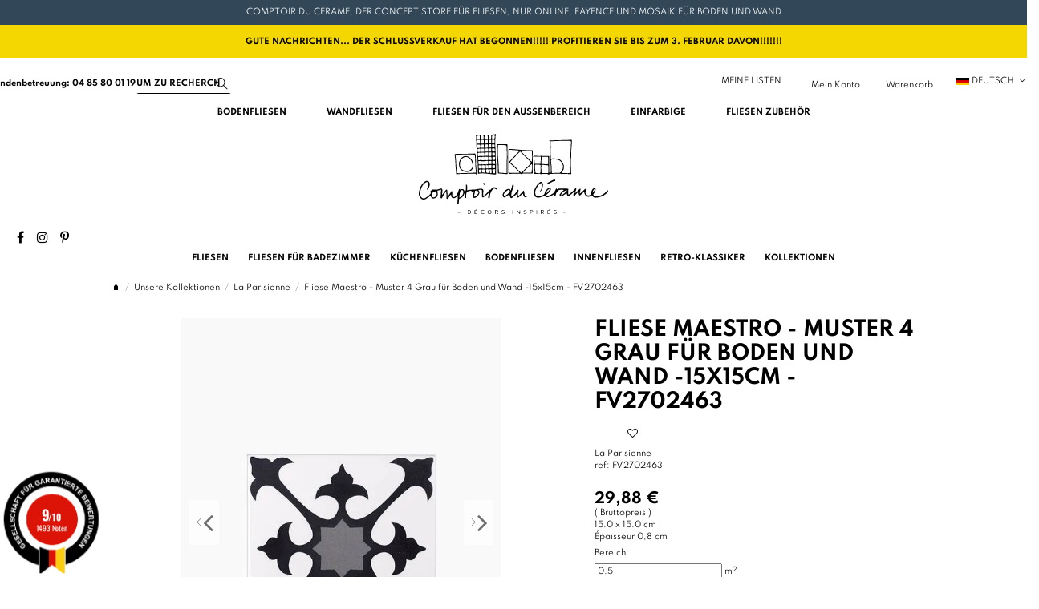

--- FILE ---
content_type: text/html; charset=utf-8
request_url: https://www.comptoirducerame.com/de/la-parisienne/7079-fliese-15-15-boden-und-wand-co9704016.html
body_size: 37291
content:
    <!doctype html>
<html lang="de">

<head>
    
        
  <meta charset="utf-8">


  <meta http-equiv="x-ua-compatible" content="ie=edge">



  

  

  

  
    
    <title>Fliesen 15x15 cm Boden und Wand in Zementfliesenoptik FV2702463</title>
    
      
    
    
      <link rel="preconnect" href="https://fonts.googleapis.com">
<link rel="preconnect" href="https://fonts.gstatic.com" crossorigin>
<script data-keepinline="true">
    var cdcGtmApi = '//www.comptoirducerame.com/de/module/cdc_googletagmanager/async';
    var ajaxShippingEvent = 1;
    var ajaxPaymentEvent = 1;

/* datalayer */
dataLayer = window.dataLayer || [];
    let cdcDatalayer = {"event":"view_item","pageCategory":"product","ecommerce":{"currency":"EUR","value":"24.9","items":[{"item_id":"7079-17147","item_name":"Fliese Maestro - Muster 4 Grau fur Boden und Wand -15x15cm - FV2702463","item_reference":"FV2702463","item_category":"Unsere Kollektionen","item_category2":"La Parisienne","item_variant":"Produit","price":"24.9","quantity":1,"google_business_vertical":"retail"}]}};
    dataLayer.push(cdcDatalayer);

/* call to GTM Tag */
(function(w,d,s,l,i){w[l]=w[l]||[];w[l].push({'gtm.start':
new Date().getTime(),event:'gtm.js'});var f=d.getElementsByTagName(s)[0],
j=d.createElement(s),dl=l!='dataLayer'?'&l='+l:'';j.async=true;j.src=
'https://www.googletagmanager.com/gtm.js?id='+i+dl;f.parentNode.insertBefore(j,f);
})(window,document,'script','dataLayer','GTM-P2S9RGG');

/* async call to avoid cache system for dynamic data */
dataLayer.push({
  'event': 'datalayer_ready'
});
</script>
    
    <meta name="description" content="Comptoir du Cérame bietet Ihnen die Innenfliese CO9704016 im Format 15 × 15 cm, ein Zementfliesen-Imitat aus Steinzeug für den Boden und die Wand.">
    <meta name="keywords" content="">
         
                  <link rel="canonical" href="https://www.comptoirducerame.com/de/la-parisienne/7079-fliese-15-15-boden-und-wand-co9704016.html">
             
  

        <!-- ALT fr-fr = https://www.comptoirducerame.com/de/la-parisienne/7079-carrelage-maestro-motif-4-gris-pour-sol-et-mur-15x15cm-fv2702463.html -->
    <!-- ALT de-de = https://www.comptoirducerame.com/de/la-parisienne/7079-fliese-15-15-boden-und-wand-co9704016.html -->
  
  
                                              <link rel="alternate" href="https://www.comptoirducerame.com/fr/la-parisienne/7079-carrelage-maestro-motif-4-gris-pour-sol-et-mur-15x15cm-fv2702463.html" hreflang="fr-fr">
                                        <link rel="alternate" href="https://www.comptoirducerame.com/de/la-parisienne/7079-fliese-15-15-boden-und-wand-co9704016.html" hreflang="de-de">
          
      

    
  
     <script type="application/ld+json">
 {
   "@context": "https://schema.org",
   "@type": "Organization",
   "name" : "Comptoirducerame",
   "url" : "https://www.comptoirducerame.com/de/"
       ,"logo": {
       "@type": "ImageObject",
       "url":"https://www.comptoirducerame.com/img/logo-1726565730.svg"
     }
    }
</script>

<script type="application/ld+json">
  {
    "@context": "https://schema.org",
    "@type": "WebPage",
    "isPartOf": {
      "@type": "WebSite",
      "url":  "https://www.comptoirducerame.com/de/",
      "name": "Comptoirducerame"
    },
    "name": "Fliesen 15x15 cm Boden und Wand in Zementfliesenoptik FV2702463",
    "url":  "https://www.comptoirducerame.com/de/la-parisienne/7079-fliese-15-15-boden-und-wand-co9704016.html"
  }
</script>


  <script type="application/ld+json">
    {
      "@context": "https://schema.org",
      "@type": "BreadcrumbList",
      "itemListElement": [
                  {
            "@type": "ListItem",
            "position": 1,
            "name": "Startseite",
            "item": "https://www.comptoirducerame.com/de/"
          },              {
            "@type": "ListItem",
            "position": 2,
            "name": "Unsere Kollektionen",
            "item": "https://www.comptoirducerame.com/de/472-unsere-kollektionen"
          },              {
            "@type": "ListItem",
            "position": 3,
            "name": "La Parisienne",
            "item": "https://www.comptoirducerame.com/de/1101-la-parisienne"
          },              {
            "@type": "ListItem",
            "position": 4,
            "name": "Fliese Maestro - Muster 4 Grau für Boden und Wand -15x15cm - FV2702463",
            "item": "https://www.comptoirducerame.com/de/la-parisienne/7079-fliese-15-15-boden-und-wand-co9704016.html"
          }          ]
    }
  </script>


  

  
        <script type="application/ld+json">
  {
    "@context": "https://schema.org/",
    "@type": "Product",
    "@id": "#product-snippet-id",
    "name": "Fliese Maestro - Muster 4 Grau für Boden und Wand -15x15cm - FV2702463",
    "description": "Comptoir du Cérame bietet Ihnen die Innenfliese CO9704016 im Format 15 × 15 cm, ein Zementfliesen-Imitat aus Steinzeug für den Boden und die Wand.",
    "category": "La Parisienne",
    "image" :"https://www.comptoirducerame.com/11307-home_default/fliese-15-15-boden-und-wand-co9704016.webp",    "sku": "FV2702463",
    "mpn": "FV2702463"
        ,
    "brand": {
      "@type": "Brand",
      "name": "Comptoirducerame"
    }
                ,
    "offers": {
      "@type": "Offer",
      "priceCurrency": "EUR",
      "name": "Fliese Maestro - Muster 4 Grau für Boden und Wand -15x15cm - FV2702463",
      "price": "29.88",
      "url": "https://www.comptoirducerame.com/de/la-parisienne/7079-fliese-15-15-boden-und-wand-co9704016.html",
      "priceValidUntil": "2026-02-03",
              "image": ["https://www.comptoirducerame.com/11307-thickbox_default/fliese-15-15-boden-und-wand-co9704016.webp"],
            "sku": "FV2702463",
      "mpn": "FV2702463",
                                "availability": "https://schema.org/InStock",
      "seller": {
        "@type": "Organization",
        "name": "Comptoirducerame"
      }
    }
      }
</script>
    

  
    
  



        <meta property="og:type" content="product">
        <meta property="og:url" content="https://www.comptoirducerame.com/de/la-parisienne/7079-fliese-15-15-boden-und-wand-co9704016.html">
        <meta property="og:title" content="Fliesen 15x15 cm Boden und Wand in Zementfliesenoptik FV2702463">
        <meta property="og:site_name" content="Comptoirducerame">
        <meta property="og:description" content="Comptoir du Cérame bietet Ihnen die Innenfliese CO9704016 im Format 15 × 15 cm, ein Zementfliesen-Imitat aus Steinzeug für den Boden und die Wand.">
                    <meta property="og:image" content="https://www.comptoirducerame.com/11307-thickbox_default/fliese-15-15-boden-und-wand-co9704016.webp">
            <meta property="og:image:width" content="900">
            <meta property="og:image:height" content="962">
            




      <meta name="viewport" content="initial-scale=1,user-scalable=no,maximum-scale=1,width=device-width">
  




  <link rel="icon" type="image/vnd.microsoft.icon" href="https://www.comptoirducerame.com/img/favicon.ico?1726565730">
  <link rel="shortcut icon" type="image/x-icon" href="https://www.comptoirducerame.com/img/favicon.ico?1726565730">
    




    <link rel="stylesheet" href="https://www.comptoirducerame.com/themes/warehousechild/assets/cache/theme-d496262525.css" type="text/css" media="all">

  <link rel="stylesheet" href="https://cdnjs.cloudflare.com/ajax/libs/intl-tel-input/23.0.12/css/intlTelInput.css">
  <link rel="stylesheet" type="text/css" href="//cdn.datatables.net/1.10.4/css/jquery.dataTables.css">



<link rel="preload" as="font" href="https://www.comptoirducerame.com/themes/warehouse/assets/css/font-awesome/fonts/fontawesome-webfont.woff?v=4.7.0"
  type="font/woff" crossorigin="anonymous">
<link rel="preload" as="font" href="https://www.comptoirducerame.com/themes/warehouse/assets/css/font-awesome/fonts/fontawesome-webfont.woff2?v=4.7.0"
  type="font/woff2" crossorigin="anonymous">


<link rel="preload stylesheet" as="style" href="https://www.comptoirducerame.com/themes/warehouse/assets/css/font-awesome/css/font-awesome-preload.css"
  type="text/css" crossorigin="anonymous">


  

  <script>
        var btSl = {"ajaxUrl":"https:\/\/www.comptoirducerame.com\/de\/module\/facebookpsconnect\/ajax","token":"f30e4dee1d6eee70377824f95bc2adef"};
        var cdcesConfig = {"ajaxUrl":"https:\/\/www.comptoirducerame.com\/de\/module\/cdcelasticsearch\/ajaxsearch","searchUrl":"https:\/\/www.comptoirducerame.com\/de\/module\/cdcelasticsearch\/search","minChars":3,"maxSuggestions":120,"defaultSearch":"fliesen","currentLang":"de","translations":{"searchPlaceholder":"Produkte suchen...","conseil":"Tipp: ","conseil2":"Verwenden Sie spezifische Stichw\u00f6rter f\u00fcr bessere Ergebnisse. ","loading":"Suche l\u00e4uft...","noResults":"Keine Ergebnisse gefunden","noResultsHelp":"Versuchen Sie es mit anderen Stichw\u00f6rtern","connectionError":"Verbindungsfehler","tryAgain":"Bitte versuchen Sie es in einem Moment erneut","seeAllResults":"Alle Ergebnisse anzeigen","startSearch":"Beginnen Sie mit der Eingabe zum Suchen","sampleSearch":"Fliesen, Mosaik, und mehr...","suggestionsTitle":"Vorschl\u00e4ge f\u00fcr Sie","suggestionsSubtitle":"Entdecken Sie unsere {term}-Auswahl - Tippen Sie, um etwas anderes zu suchen","seeAllFor":"Genaue Ergebnisse anzeigen f\u00fcr \"{term}\"","addedWishlist":"Produkt zu meiner Liste hinzugef\u00fcgt","removedWishlist":"Produkt aus meiner Liste entfernt","addToWishlist":"Zu meiner Liste"}};
        var elementorFrontendConfig = {"isEditMode":"","stretchedSectionContainer":"","instagramToken":"","is_rtl":false,"ajax_csfr_token_url":"https:\/\/www.comptoirducerame.com\/de\/module\/iqitelementor\/Actions?process=handleCsfrToken&ajax=1"};
        var error = "No offers to present";
        var floapay = {"url_images":"\/modules\/floapay\/views\/img","url_product":"https:\/\/www.comptoirducerame.com\/de\/module\/floapay\/offers","url_cgv":"https:\/\/www.comptoirducerame.com\/fr\/content\/3-conditions-generales-de-ventes","country_code":"fr","language_context":"de","currency_sign":"\u20ac","translations":{"without_fees":"without fees","pay_in":"Pay in","your_payment_in":"Your payment in several time","for_an_amount_of":"for an amount of :","for_this_purchase":"For this purchase, you can pay in :","today":"Today","total":"Total","with_fees":"Fees:","how_it_works":"How it works ?","checkout_choose_floa":"At checkout choose FLOA","enter_bank_details":"Enter your bank details on the secure FLOA platform","et_voila":"And that's it. As easy as paying cash.","immediate_response":"You get an immediate response.","conditions_acceptance":"Subject to acceptance by FLOA. You have a withdrawal period.","consult_the":"Consult the","conditions_here":"conditions here","paylater":"PAYLATER"},"offers":[],"selectedOffer":[],"type":"product","id_product":"7079"};
        var iqitTheme = {"rm_sticky":"0","rm_breakpoint":0,"op_preloader":"0","cart_style":"side","cart_confirmation":"modal","h_layout":"2","f_fixed":"","f_layout":"2","h_absolute":"0","h_sticky":"0","hw_width":"inherit","mm_content":"separate","hm_submenu_width":"fullwidth","h_search_type":"full","pl_lazyload":false,"pl_infinity":false,"pl_rollover":false,"pl_crsl_autoplay":false,"pl_slider_ld":4,"pl_slider_d":3,"pl_slider_t":2,"pl_slider_p":2,"pp_thumbs":"bottom","pp_zoom":"modal","pp_image_layout":"carousel","pp_tabs":"tabh","pl_grid_qty":true};
        var iqitcompare = {"nbProducts":0};
        var iqitcountdown_days = "d.";
        var iqitextendedproduct = {"speed":"70","hook":"modal"};
        var iqitfdc_from = 0;
        var iqitmegamenu = {"sticky":"false","containerSelector":"#wrapper > .container"};
        var iqitmegamenutwo = {"sticky":"false","containerSelector":"#wrapper > .container"};
        var iqitwishlist = {"nbProducts":0};
        var order_button_content = "Erstellen Sie ein Angebot";
        var prestashop = {"cart":{"products":[],"totals":{"total":{"type":"total","label":"Gesamt","amount":0,"value":"0,00\u00a0\u20ac"},"total_including_tax":{"type":"total","label":"Gesamt (inkl. MwSt.)","amount":0,"value":"0,00\u00a0\u20ac"},"total_excluding_tax":{"type":"total","label":"Gesamtpreis o. MwSt.","amount":0,"value":"0,00\u00a0\u20ac"}},"subtotals":{"products":{"type":"products","label":"Zwischensumme","amount":0,"value":"0,00\u00a0\u20ac"},"discounts":null,"shipping":{"type":"shipping","label":"Versand","amount":0,"value":""},"tax":{"type":"tax","label":"enthaltene MwSt.","amount":0,"value":"0,00\u00a0\u20ac"}},"products_count":0,"summary_string":"0 Artikel","vouchers":{"allowed":1,"added":[]},"discounts":[],"minimalPurchase":0,"minimalPurchaseRequired":""},"currency":{"id":1,"name":"Euro","iso_code":"EUR","iso_code_num":"978","sign":"\u20ac"},"customer":{"lastname":null,"firstname":null,"email":null,"birthday":null,"newsletter":null,"newsletter_date_add":null,"optin":null,"website":null,"company":null,"siret":null,"ape":null,"is_logged":false,"gender":{"type":null,"name":null},"addresses":[]},"country":{"id_zone":"10","id_currency":"0","call_prefix":"33","iso_code":"FR","active":"1","contains_states":"0","need_identification_number":"0","need_zip_code":"1","zip_code_format":"NNNNN","display_tax_label":"1","name":"France","id":8},"language":{"name":"Deutsch (German)","iso_code":"de","locale":"de-DE","language_code":"de-de","active":"1","is_rtl":"0","date_format_lite":"Y-m-d","date_format_full":"Y-m-d H:i:s","id":2},"page":{"title":"","canonical":"https:\/\/www.comptoirducerame.com\/de\/la-parisienne\/7079-fliese-15-15-boden-und-wand-co9704016.html","meta":{"title":"Fliesen 15x15 cm Boden und Wand in Zementfliesenoptik FV2702463","description":"Comptoir du C\u00e9rame bietet Ihnen die Innenfliese CO9704016 im Format 15 \u00d7 15 cm, ein Zementfliesen-Imitat aus Steinzeug f\u00fcr den Boden und die Wand.","keywords":"","robots":"index"},"page_name":"product","body_classes":{"lang-de":true,"lang-rtl":false,"country-FR":true,"currency-EUR":true,"layout-full-width":true,"page-product":true,"tax-display-enabled":true,"page-customer-account":false,"product-id-7079":true,"product-Fliese Maestro - Muster 4 Grau f\u00fcr Boden und Wand -15x15cm - FV2702463":true,"product-id-category-1101":true,"product-id-manufacturer-0":true,"product-id-supplier-38":true,"product-available-for-order":true},"admin_notifications":[],"password-policy":{"feedbacks":{"0":"Sehr schwach","1":"Schwach","2":"Durchschnitt","3":"Stark","4":"Sehr stark","Straight rows of keys are easy to guess":"Nebeneinander liegende Tastenreihen sind leicht zu erraten","Short keyboard patterns are easy to guess":"Kurze Tastatur-Muster sind leicht zu erraten","Use a longer keyboard pattern with more turns":"Verwenden Sie ein l\u00e4ngeres Tastatur-Muster mit mehr Zuf\u00e4llen","Repeats like \"aaa\" are easy to guess":"Wiederholungen wie \u201eaaa\u201c sind leicht zu erraten","Repeats like \"abcabcabc\" are only slightly harder to guess than \"abc\"":"Wiederholungen wie \u201eabcabcabc\u201c sind nur etwas schwerer zu erraten als \u201eabc\u201c","Sequences like abc or 6543 are easy to guess":"Zeichenfolgen wie \u201eabc\u201c oder \u201e6543\u201c sind leicht zu erraten.","Recent years are easy to guess":"Aktuelle Jahre sind leicht zu erraten","Dates are often easy to guess":"Datumsangaben sind oft leicht zu erraten","This is a top-10 common password":"Dies ist ein g\u00e4ngiges Top-10-Passwort","This is a top-100 common password":"Dies ist ein g\u00e4ngiges Top-100-Passwort","This is a very common password":"Dies ist ein sehr g\u00e4ngiges Passwort","This is similar to a commonly used password":"Dies \u00e4hnelt einem g\u00e4ngigen Passwort","A word by itself is easy to guess":"Ein einzelnes Wort ist leicht zu erraten","Names and surnames by themselves are easy to guess":"Vor- und Nachnamen sind leicht zu erraten","Common names and surnames are easy to guess":"G\u00e4ngige Vor- und Nachnamen sind leicht zu erraten","Use a few words, avoid common phrases":"Verwenden Sie mehrere W\u00f6rter, vermeiden Sie g\u00e4ngige Ausdr\u00fccke.","No need for symbols, digits, or uppercase letters":"Symbole, Ziffern oder Gro\u00dfbuchstaben sind nicht notwendig","Avoid repeated words and characters":"Vermeiden Sie Wort- und Zeichenwiederholungen","Avoid sequences":"Vermeiden Sie Sequenzen","Avoid recent years":"Vermeiden Sie aktuelle Jahreszahlen","Avoid years that are associated with you":"Vermeiden Sie Jahreszahlen, die mit Ihnen in Verbindung gebracht werden k\u00f6nnen","Avoid dates and years that are associated with you":"Vermeiden Sie Datums- und Jahresangaben, die mit Ihnen in Verbindung gebracht werden k\u00f6nnen","Capitalization doesn't help very much":"Gro\u00dfschreibung ist nicht sehr hilfreich","All-uppercase is almost as easy to guess as all-lowercase":"Gro\u00dfschreibung ist fast genau so leicht zu erraten wie Kleinschreibung","Reversed words aren't much harder to guess":"Umgekehrte W\u00f6rter sind nicht viel schwerer zu erraten","Predictable substitutions like '@' instead of 'a' don't help very much":"H\u00e4ufig verwendete Ersetzungen wie \u201e@\u201c anstelle von \u201ea\u201c sind nicht sehr zweckdienlich.","Add another word or two. Uncommon words are better.":"Erg\u00e4nzen Sie ein oder zwei W\u00f6rter. Selten gebrauchte W\u00f6rter sind besser."}}},"shop":{"name":"Comptoirducerame","logo":"https:\/\/www.comptoirducerame.com\/img\/logo-1726565730.svg","stores_icon":"https:\/\/www.comptoirducerame.com\/img\/logo_stores.png","favicon":"https:\/\/www.comptoirducerame.com\/img\/favicon.ico"},"core_js_public_path":"\/themes\/","urls":{"base_url":"https:\/\/www.comptoirducerame.com\/","current_url":"https:\/\/www.comptoirducerame.com\/de\/la-parisienne\/7079-fliese-15-15-boden-und-wand-co9704016.html","shop_domain_url":"https:\/\/www.comptoirducerame.com","img_ps_url":"https:\/\/www.comptoirducerame.com\/img\/","img_cat_url":"https:\/\/www.comptoirducerame.com\/img\/c\/","img_lang_url":"https:\/\/www.comptoirducerame.com\/img\/l\/","img_prod_url":"https:\/\/www.comptoirducerame.com\/img\/p\/","img_manu_url":"https:\/\/www.comptoirducerame.com\/img\/m\/","img_sup_url":"https:\/\/www.comptoirducerame.com\/img\/su\/","img_ship_url":"https:\/\/www.comptoirducerame.com\/img\/s\/","img_store_url":"https:\/\/www.comptoirducerame.com\/img\/st\/","img_col_url":"https:\/\/www.comptoirducerame.com\/img\/co\/","img_url":"https:\/\/www.comptoirducerame.com\/themes\/warehouse\/assets\/img\/","css_url":"https:\/\/www.comptoirducerame.com\/themes\/warehouse\/assets\/css\/","js_url":"https:\/\/www.comptoirducerame.com\/themes\/warehouse\/assets\/js\/","pic_url":"https:\/\/www.comptoirducerame.com\/upload\/","theme_assets":"https:\/\/www.comptoirducerame.com\/themes\/warehouse\/assets\/","theme_dir":"https:\/\/www.comptoirducerame.com\/themes\/warehousechild\/","child_theme_assets":"https:\/\/www.comptoirducerame.com\/themes\/warehousechild\/assets\/","child_img_url":"https:\/\/www.comptoirducerame.com\/themes\/warehousechild\/assets\/img\/","child_css_url":"https:\/\/www.comptoirducerame.com\/themes\/warehousechild\/assets\/css\/","child_js_url":"https:\/\/www.comptoirducerame.com\/themes\/warehousechild\/assets\/js\/","pages":{"address":"https:\/\/www.comptoirducerame.com\/de\/richtung","addresses":"https:\/\/www.comptoirducerame.com\/de\/Adressen","authentication":"https:\/\/www.comptoirducerame.com\/de\/einloggen","manufacturer":"https:\/\/www.comptoirducerame.com\/de\/Hersteller","cart":"https:\/\/www.comptoirducerame.com\/de\/wagen","category":"https:\/\/www.comptoirducerame.com\/de\/index.php?controller=category","cms":"https:\/\/www.comptoirducerame.com\/de\/index.php?controller=cms","contact":"https:\/\/www.comptoirducerame.com\/de\/Kontaktiereuns","discount":"https:\/\/www.comptoirducerame.com\/de\/Rabatt","guest_tracking":"https:\/\/www.comptoirducerame.com\/de\/gaste-tracking","history":"https:\/\/www.comptoirducerame.com\/de\/Kaufhistorie","identity":"https:\/\/www.comptoirducerame.com\/de\/personliche-angaben","index":"https:\/\/www.comptoirducerame.com\/de\/","my_account":"https:\/\/www.comptoirducerame.com\/de\/mein-konto","order_confirmation":"https:\/\/www.comptoirducerame.com\/de\/bestellbestatigung","order_detail":"https:\/\/www.comptoirducerame.com\/de\/detail-commande","order_follow":"https:\/\/www.comptoirducerame.com\/de\/verfolgen-sie-Ihre-bestellung","order":"https:\/\/www.comptoirducerame.com\/de\/bestellen","order_return":"https:\/\/www.comptoirducerame.com\/de\/index.php?controller=order-return","order_slip":"https:\/\/www.comptoirducerame.com\/de\/lieferschein","pagenotfound":"https:\/\/www.comptoirducerame.com\/de\/404","password":"https:\/\/www.comptoirducerame.com\/de\/passwort-vergessen","pdf_invoice":"https:\/\/www.comptoirducerame.com\/de\/pdf-invoice","pdf_order_return":"https:\/\/www.comptoirducerame.com\/de\/index.php?controller=pdf-order-return","pdf_order_slip":"https:\/\/www.comptoirducerame.com\/de\/index.php?controller=pdf-order-slip","prices_drop":"https:\/\/www.comptoirducerame.com\/de\/wir-senken-die-preise","product":"https:\/\/www.comptoirducerame.com\/de\/index.php?controller=product","registration":"https:\/\/www.comptoirducerame.com\/de\/registration","search":"https:\/\/www.comptoirducerame.com\/de\/suchen","sitemap":"https:\/\/www.comptoirducerame.com\/de\/seitenverzeichnis","stores":"https:\/\/www.comptoirducerame.com\/de\/geschafte","supplier":"https:\/\/www.comptoirducerame.com\/de\/Anbieter","new_products":"https:\/\/www.comptoirducerame.com\/de\/neue-produkte","brands":"https:\/\/www.comptoirducerame.com\/de\/Hersteller","register":"https:\/\/www.comptoirducerame.com\/de\/registration","order_login":"https:\/\/www.comptoirducerame.com\/de\/bestellen?login=1"},"alternative_langs":{"fr-fr":"https:\/\/www.comptoirducerame.com\/de\/la-parisienne\/7079-carrelage-maestro-motif-4-gris-pour-sol-et-mur-15x15cm-fv2702463.html","de-de":"https:\/\/www.comptoirducerame.com\/de\/la-parisienne\/7079-fliese-15-15-boden-und-wand-co9704016.html"},"actions":{"logout":"https:\/\/www.comptoirducerame.com\/de\/?mylogout="},"no_picture_image":{"bySize":{"cart_default":{"url":"https:\/\/www.comptoirducerame.com\/img\/p\/de-default-cart_default.jpg","width":65,"height":65},"small_default":{"url":"https:\/\/www.comptoirducerame.com\/img\/p\/de-default-small_default.jpg","width":100,"height":100},"thumbs_default":{"url":"https:\/\/www.comptoirducerame.com\/img\/p\/de-default-thumbs_default.jpg","width":128,"height":128},"category_associe_miniature":{"url":"https:\/\/www.comptoirducerame.com\/img\/p\/de-default-category_associe_miniature.jpg","width":300,"height":206},"home_default":{"url":"https:\/\/www.comptoirducerame.com\/img\/p\/de-default-home_default.jpg","width":290,"height":290},"image_is_sample":{"url":"https:\/\/www.comptoirducerame.com\/img\/p\/de-default-image_is_sample.jpg","width":290,"height":290},"mywishlist_image":{"url":"https:\/\/www.comptoirducerame.com\/img\/p\/de-default-mywishlist_image.jpg","width":290,"height":290},"listing_produit":{"url":"https:\/\/www.comptoirducerame.com\/img\/p\/de-default-listing_produit.jpg","width":300,"height":400},"medium_default":{"url":"https:\/\/www.comptoirducerame.com\/img\/p\/de-default-medium_default.jpg","width":330,"height":440},"large_default":{"url":"https:\/\/www.comptoirducerame.com\/img\/p\/de-default-large_default.jpg","width":620,"height":800},"thickbox_default":{"url":"https:\/\/www.comptoirducerame.com\/img\/p\/de-default-thickbox_default.jpg","width":900,"height":962}},"small":{"url":"https:\/\/www.comptoirducerame.com\/img\/p\/de-default-cart_default.jpg","width":65,"height":65},"medium":{"url":"https:\/\/www.comptoirducerame.com\/img\/p\/de-default-image_is_sample.jpg","width":290,"height":290},"large":{"url":"https:\/\/www.comptoirducerame.com\/img\/p\/de-default-thickbox_default.jpg","width":900,"height":962},"legend":""}},"configuration":{"display_taxes_label":true,"display_prices_tax_incl":true,"is_catalog":false,"show_prices":true,"opt_in":{"partner":true},"quantity_discount":{"type":"discount","label":"Rabatt auf St\u00fcckzahl"},"voucher_enabled":1,"return_enabled":1},"field_required":[],"breadcrumb":{"links":[{"title":"Startseite","url":"https:\/\/www.comptoirducerame.com\/de\/"},{"title":"Unsere Kollektionen","url":"https:\/\/www.comptoirducerame.com\/de\/472-unsere-kollektionen"},{"title":"La Parisienne","url":"https:\/\/www.comptoirducerame.com\/de\/1101-la-parisienne"},{"title":"Fliese Maestro - Muster 4 Grau f\u00fcr Boden und Wand -15x15cm - FV2702463","url":"https:\/\/www.comptoirducerame.com\/de\/la-parisienne\/7079-fliese-15-15-boden-und-wand-co9704016.html"}],"count":4},"link":{"protocol_link":"https:\/\/","protocol_content":"https:\/\/"},"time":1768842311,"static_token":"f30e4dee1d6eee70377824f95bc2adef","token":"41259d9ef0fa89d5f97825974703927e","debug":false,"modules":{"cdcelasticsearch":[]}};
        var psemailsubscription_subscription = "https:\/\/www.comptoirducerame.com\/de\/module\/ps_emailsubscription\/subscription";
      </script>

  
    <script src="https://code.jquery.com/jquery-3.6.0.min.js"></script>
    <script src="https://cdnjs.cloudflare.com/ajax/libs/intl-tel-input/23.0.12/js/intlTelInput.min.js"></script>
    <script type="text/javascript" charset="utf8" src="https://cdn.datatables.net/1.10.21/js/jquery.dataTables.js"></script>
  






  <link rel='stylesheet prefetch' href='https://www.comptoirducerame.com/modules/sfkseoschema/views/css/sfkcss.css'>




    
 <!-- Automatic Open Graph and Twitter Cards Tags on All Pages  -->

<meta property="og:type" content="product"/>
<meta property="og:url" content="https://www.comptoirducerame.com/de/la-parisienne/7079-fliese-15-15-boden-und-wand-co9704016.html"/>
<meta property="og:title" content="Fliesen 15x15 cm Boden und Wand in Zementfliesenoptik FV2702463"/>
<meta property="og:site_name" content="Comptoirducerame"/>
<meta property="og:description" content="Comptoir du Cérame bietet Ihnen die Innenfliese CO9704016 im Format 15 × 15 cm, ein Zementfliesen-Imitat aus Steinzeug für den Boden und die Wand."/>
<meta property="og:image" content="https://www.comptoirducerame.com/11307-thickbox_default/fliese-15-15-boden-und-wand-co9704016.webp"/>
<meta property="og:image:src" content="https://www.comptoirducerame.com/11307-thickbox_default/fliese-15-15-boden-und-wand-co9704016.webp"/>
<meta property="og:image:secure_url" content="https://www.comptoirducerame.com/11307-thickbox_default/fliese-15-15-boden-und-wand-co9704016.webp"/>
<meta property="og:image:alt" content="Fliesen 15x15 cm Boden und Wand in Zementfliesenoptik FV2702463"/>
<meta property="fb:app_id" content=""/>
<meta property="og:locale" content="fr-fr"/>

<meta property="twitter:card" content="summary"/>
<meta property="twitter:site" content="Comptoirducerame"/>
<meta property="twitter:creator" content=""/>
<meta property="twitter:title" content="Fliesen 15x15 cm Boden und Wand in Zementfliesenoptik FV2702463"/>
<meta property="twitter:description" content="Comptoir du Cérame bietet Ihnen die Innenfliese CO9704016 im Format 15 × 15 cm, ein Zementfliesen-Imitat aus Steinzeug für den Boden und die Wand."/>
<meta property="twitter:image" content="https://www.comptoirducerame.com/11307-thickbox_default/fliese-15-15-boden-und-wand-co9704016.webp"/>
<meta property="twitter:image:src" content="https://www.comptoirducerame.com/11307-thickbox_default/fliese-15-15-boden-und-wand-co9704016.webp"/>
<meta property="twitter:image:alt" content="Fliesen 15x15 cm Boden und Wand in Zementfliesenoptik FV2702463"/>
<meta property="twitter:domain" content="https://www.comptoirducerame.com/"/>

<!-- JSON-LD markup generated for product image -->
<script type="application/ld+json" data-keepinline="true" data-nocompress="true">
{
    "@context":"http://schema.org/",
    "@type":"ImageObject",
    "@id":"https://www.comptoirducerame.com/de/la-parisienne/7079-fliese-15-15-boden-und-wand-co9704016.html",
    "name":"Fliesen 15x15 cm Boden und Wand in Zementfliesenoptik FV2702463",
    "image":"https://www.comptoirducerame.com/11307-thickbox_default/fliese-15-15-boden-und-wand-co9704016.webp",
    "thumbnail":"https://www.comptoirducerame.com/11307-thickbox_default/fliese-15-15-boden-und-wand-co9704016.webp",
    "representativeOfPage":true,
    "contentUrl":"https://www.comptoirducerame.com/11307-thickbox_default/fliese-15-15-boden-und-wand-co9704016.webp",
    "caption":"Fliesen 15x15 cm Boden und Wand in Zementfliesenoptik FV2702463"
}
</script>


<!-- JSON-LD markup generated by Google Structured Data Markup Helper. From DB -->
<script type="application/ld+json" data-keepinline="true" data-nocompress="true">
{
  "@context" : "https://schema.org",
  "@type" : "Product",
  "@id": "https://www.comptoirducerame.com/de/la-parisienne/7079-fliese-15-15-boden-und-wand-co9704016.html/#product",
  "productID":"7079",
  "name" : "Fliesen 15x15 cm Boden und Wand in Zementfliesenoptik FV2702463",
  "image" : "https://www.comptoirducerame.com/11307-home_default/carrelage-maestro-motif-4-gris-pour-sol-et-mur-15x15cm-fv2702463.webp",
  "description" : "Comptoir du Cérame bietet Ihnen die Innenfliese CO9704016 im Format 15 × 15 cm, ein Zementfliesen-Imitat aus Steinzeug für den Boden und die Wand.",
  "category" : "LA PARISIENNE",
  "sku" : "FV2702463",
  "mpn" : "FV2702463",
  
   
  
    
   
  
  "url" : "https://www.comptoirducerame.com/de/la-parisienne/7079-fliese-15-15-boden-und-wand-co9704016.html",
  "mainEntityOfPage": {
	"@type": "WebPage",
        "@id": "https://www.comptoirducerame.com/de/la-parisienne/7079-fliese-15-15-boden-und-wand-co9704016.html"
    },
              
    "offers": {
    "@type": "Offer",
    "@id": "https://www.comptoirducerame.com//#/schema/offer",
    
    "priceSpecification":{
        "@type":"PriceSpecification",
        "price":"29.88",
        "priceCurrency":"EUR",
        "valueAddedTaxIncluded":true
    },
            
    "availability": "https://schema.org/InStock",
    "itemCondition":"http://schema.org/NewCondition",
    
    "priceValidUntil": "2050-12-31",
    "url": "https://www.comptoirducerame.com/de/la-parisienne/7079-fliese-15-15-boden-und-wand-co9704016.html",
    "seller": {
        "@type": "Organization",
        "@id":"https://www.comptoirducerame.com/#organization",
        "name": "Comptoirducerame"
      },
              
    "shippingDetails": {
        "@type": "OfferShippingDetails",
        "shippingRate": {
          "@type": "MonetaryAmount",
          "value": "0",
          "currency": "EUR"
        },
        "shippingDestination": {
          "@type": "DefinedRegion",
          "addressCountry": "FR"
        },
        "deliveryTime": {
          "@type": "ShippingDeliveryTime",
          "handlingTime": {
            "@type": "QuantitativeValue",
            "minValue": "1",
            "maxValue": "4",
            "unitCode": "DAY"
          },
          "transitTime": {
            "@type": "QuantitativeValue",
            "minValue": "1",
            "maxValue": "4",
            "unitCode": "DAY"
          }
        }
      },
      "hasMerchantReturnPolicy": {
        "@type": "MerchantReturnPolicy",
        "applicableCountry": "FR",
        "returnPolicyCategory": "https://schema.org/MerchantReturnFiniteReturnWindow",
        "merchantReturnDays": "15",
        "returnMethod": "https://schema.org/ReturnByMail",
        "returnFees": "https://schema.org/FreeReturn"
      }       
  },
    
  
  
  
       
  
  
  "sameAs": [
      "https://www.facebook.com/comptoirducerame/",
      "",
      "https://www.linkedin.com/company/comptoir-du-c%C3%A9rame/",
      "https://www.instagram.com/comptoirducerame/",
      "",
      ""
   ]
}
</script>



<!-- JSON-LD markup generated by Google Structured Data Markup Helper. For WebSite -->
<script type="application/ld+json" data-keepinline="true" data-nocompress="true">
{
    "@context":"http://schema.org",
    "@type":"WebPage",
    "isPartOf": {
        "@type":"WebSite",
        "url":  "https://www.comptoirducerame.com/de/",
        "name": "Comptoirducerame"
    },
    "name": "Fliesen 15x15 cm Boden und Wand in Zementfliesenoptik FV2702463",
    "url":  "https://www.comptoirducerame.com/de/la-parisienne/7079-fliese-15-15-boden-und-wand-co9704016.html"
}
</script>

<!-- JSON-LD markup generated by Google Structured Data Markup Helper. For Organization -->
<script type="application/ld+json" data-keepinline="true" data-nocompress="true">
{
    "@context" : "http://schema.org",
    "@type" : "Organization",
    "name" : "Comptoirducerame",
    "alternateName": "Comptoirducerame",
    "LegalName": "Comptoirducerame",
    "url": "https://www.comptoirducerame.com/de/",
    "logo" : {
        "@type":"ImageObject",
        "url":"https://www.comptoirducerame.com/img/logo.jpg"
    },
    "contactPoint": {
         "@type": "ContactPoint",
         "contactType": "customer support",
         "telephone": "+33 4 85 80 01 19",
         "email": "info@comptoirduucerame.com"
     },
     "sameAs": [
        "https://www.facebook.com/comptoirducerame/",
        "",
        "https://www.linkedin.com/company/comptoir-du-c%C3%A9rame/",
        "https://www.instagram.com/comptoirducerame/",
        "",
        ""
   ]        
}
</script>



<!-- JSON-LD markup generated by Google Structured Data Markup Helper. For WebSite Search-->
<script type="application/ld+json" data-keepinline="true" data-nocompress="true">
    {
      "@context": "https://schema.org",
      "@type": "WebSite",
      "name": "Comptoirducerame",
      "inLanguage": "fr-fr",
      "url" : "https://www.comptoirducerame.com/",
        "image": {
          "@type": "ImageObject",
          "url":"https://www.comptoirducerame.com/img/logo.jpg"
        },
      "potentialAction": {
        "@type": "SearchAction",
        "target": "https://www.comptoirducerame.com/de/suchen?search_query={search_term_string}",
        "query-input": "required name=search_term_string"
      }
    }
  </script>



<!-- JSON-LD markup generated by Google Structured Data Markup Helper. For Breadcrumb List -->
  <script type="application/ld+json" data-keepinline="true" data-nocompress="true">
    {
      "@context": "https://schema.org",
      "@type": "BreadcrumbList",
      "itemListElement": [
                  {
            "@type": "ListItem",
            "position": 1,
            "name": "Startseite",
            "item": "https://www.comptoirducerame.com/de/"
          },                  {
            "@type": "ListItem",
            "position": 2,
            "name": "Unsere Kollektionen",
            "item": "https://www.comptoirducerame.com/de/472-unsere-kollektionen"
          },                  {
            "@type": "ListItem",
            "position": 3,
            "name": "La Parisienne",
            "item": "https://www.comptoirducerame.com/de/1101-la-parisienne"
          },                  {
            "@type": "ListItem",
            "position": 4,
            "name": "Fliese Maestro - Muster 4 Grau für Boden und Wand -15x15cm - FV2702463",
            "item": "https://www.comptoirducerame.com/de/la-parisienne/7079-fliese-15-15-boden-und-wand-co9704016.html"
          }              ]
    }
  </script>


<!--  JSON-LD markup generated by Google Structured Data Markup Helper. For Local Business ps17-->
<script type="application/ld+json" data-keepinline="true" data-nocompress="true">
{
  "@context": "https://schema.org",
  "@type": "LocalBusiness",
  "name": "COMPTOIR DU CERAME",
  "telephone": "+33 4 85 80 01 19",
  "email": "info@comptoirduucerame.com",
  "priceRange": "",
  "url": "https://www.comptoirducerame.com",
  "logo": "https://www.comptoirducerame.com/img/comptoir-du-cerame-espana-logo-1555491466.jpg",
  "image": "https://www.comptoirducerame.com/img/comptoir-du-cerame-espana-logo-1555491466.jpg",

  "address": {
    "@type": "PostalAddress",
    "streetAddress": "5, ZAC du Moulinas",
    "addressLocality": "",
    "addressRegion": "",
    "postalCode": "66330",
    "addressCountry": "FR"
  },
  
  "geo": {
    "@type": "GeoCoordinates",
    "latitude": "",
    "longitude": ""
  }
}
</script>



<!--  JSON-LD markup generated by Google Structured Data Markup Helper. For Sitelink SearchBox -->
<script type="application/ld+json" data-keepinline="true" data-nocompress="true">
    {
      "@context": "http://schema.org",
      "@type": "WebSite",
      "url": "https://www.comptoirducerame.com/",
      "potentialAction": {
        "@type": "SearchAction",
        "target": "https://www.comptoirducerame.com/search?controller=search&orderby=position&orderway=desc&search_query={search_query}&submit_search=",
        "query-input": "required name=search_query"
      }
    }
</script>
<script id="grc-widgets" src="https://widgets.guaranteed-reviews.com/static/widgets.min.js" data-public-key="31bc888723af310ea315501496d20a9b" data-lang="auto"></script>

<style>
    .grc-widget-category-stars p {
    font-size: 11px !important;
}
</style>
<script type="text/javascript">
    var ets_crosssell_16 =0;
</script>


    
                    <meta property="product:pretax_price:amount" content="24.9">
            <meta property="product:pretax_price:amount" content="24.9">
            <meta property="product:pretax_price:currency" content="EUR">
            <meta property="product:price:amount" content="29.88">
            <meta property="product:price:amount" content="29.88">
            <meta property="product:price:currency" content="EUR">
                
        
    
    </head>

<body id="product"
    class="lang-de country-fr currency-eur layout-full-width page-product tax-display-enabled product-id-7079 product-fliese-maestro-muster-4-grau-fur-boden-und-wand--15x15cm-fv2702463 product-id-category-1101 product-id-manufacturer-0 product-id-supplier-38 product-available-for-order body-desktop-header-style-w-2  ">
    
            



    
        <!-- Google Tag Manager (noscript) -->
<noscript><iframe src="https://www.googletagmanager.com/ns.html?id=GTM-P2S9RGG"
height="0" width="0" style="display:none;visibility:hidden"></iframe></noscript>
<!-- End Google Tag Manager (noscript) -->


    

    <main id="main-page-content"
        >
        
                    

        <header id="header" class="desktop-header-style-w-2">
            
                

    <div class="header-banner">
        
    </div>


            <nav class="header-nav">  
            <div class="container">
            
                    <div class="row justify-content-between">
                        <div class="col col-auto col-md left-nav text-center">
                                                                                        
      
            <div id="iqithtmlandbanners-block-4" class="d-inline-block ">
            <div class="rte-content d-inline-block">
                                    <p class="hidden-md-down" style="font-size:10px;">COMPTOIR DU CÉRAME, DER CONCEPT STORE FÜR FLIESEN, NUR ONLINE, FAYENCE UND MOSAIK FÜR BODEN UND WAND</p>
                            </div>
        </div>
      

                                                    </div>
                    </div>

                                    </div>
        </nav>
        <div class="banner-iqithtmlandbanners-vacances">            
        
      
            <div id="iqithtmlandbanners-block-7"
            class="col col-md service_links block block-toggle block-iqithtmlandbanners-html js-block-toggle">
            <div class="block-content rte-content">
                <p><a href="https://www.comptoirducerame.com/de/1371-verkaeufe">Gute Nachrichten... Der Schlussverkauf hat begonnen!!!!! Profitieren Sie bis zum 3. Februar davon!!!!!!!</a></p>
            </div>
        </div>
      

    </div>




    <div id="desktop-header" class="desktop-header-style-2">
        
                    
<div class="header-top">

    <div id="desktop-header-container" class=" ">
        
            <div class="row align-items-center">
                
                    
      
            <div id="iqithtmlandbanners-block-3"
            class=" service_links block block-toggle block-iqithtmlandbanners-html js-block-toggle">
            <div class="block-content rte-content">
                <p><a href="/de/content/category/3-Kundenbetreuung">Kundenbetreuung: 04 85 80 01 19</a></p>
            </div>
        </div>
      
<div id="cdces_widget" class="cdces-widget cdces-header-search" data-module="cdcelasticsearch">
  <div class="cdces-search-container">
    <form class="cdces-form" method="get" action="https://www.comptoirducerame.com/de/module/cdcelasticsearch/search" role="search">
      <div class="cdces-input-wrapper">
        <input 
          type="search" 
          name="q"
          class="cdces-input cdces-header-input" 
          placeholder="Um zu recherchieren..."
                    aria-label="Suchen"
          value=""
          data-min-chars="3"
          data-ajax-url="https://www.comptoirducerame.com/de/module/cdcelasticsearch/ajaxsearch"
        >
        
        <button 
          type="submit" 
          class="cdces-submit-btn" 
          aria-label="Suchen"
        >
        </button>
      </div>
      
            <div class="cdces-autocomplete cdces-header-autocomplete" id="cdces-autocomplete" role="listbox" aria-hidden="true">
        <div class="cdces-suggestions">
                  </div>
        
        <div class="cdces-see-all" style="display: none;">
          <a href="#" class="cdces-see-all-link">
            <svg width="14" height="14" viewBox="0 0 24 24" fill="none" stroke="currentColor" stroke-width="2">
              <circle cx="11" cy="11" r="8"></circle>
              <path d="m21 21-4.35-4.35"></path>
            </svg>
            Alle Ergebnisse anzeigen für "<span class="cdces-query-text"></span>"
          </a>
        </div>
      </div>
    </form>
  </div>
</div>

<script>
document.addEventListener('DOMContentLoaded', function() {
    console.log('CDC Header Search: DOM loaded');
    
    const input = document.querySelector('.cdces-header-input');
    console.log('CDC Header Search: Input found =', input);
    
    if (input) {
        // Focus styling
        input.addEventListener('focus', function() {
            this.closest('.cdces-widget').classList.add('cdces-focused');
        });
        
        input.addEventListener('blur', function() {
            setTimeout(() => {
                this.closest('.cdces-widget').classList.remove('cdces-focused');
            }, 200);
        });
        
        input.addEventListener('input', function(e) {
            console.log('CDC Header Search: Input event triggered, value =', e.target.value);
        });
    }
});
</script>
                    <div class="col col-header-left">
                                                
                        
                    </div>
                    <div class="col col-header-center text-center menu_center_empty">
                    </div>
                
                <div class="col col-md-6  col-header-right">
                    <div class="row no-gutters justify-content-end">
                        <div id="header-wishlist-btn" class="col col-auto header-btn-w header-wishlist-btn-w">
                    		        <span 
            class="wishlist_top_link pull-right qcd" 
            data-qcd="aHR0cHM6Ly93d3cuY29tcHRvaXJkdWNlcmFtZS5jb20vZGUvZWlubG9nZ2VuP2JhY2s9aHR0cHM6Ly93d3cuY29tcHRvaXJkdWNlcmFtZS5jb20vZGUvbW9kdWxlL2lxaXR3aXNobGlzdC92aWV3"
            title="Meine Listen">
            Meine Listen
        </span>
            </div>

                        
                                                <div id="header-user-btn" class="col col-auto header-btn-w header-user-btn-w">
                         		        <span 
            class="header-btn header-user-btn qcd" 
            data-qcd="[base64]"
            title="Anmelden zu Ihrem Kundenbereich">            
            <span class="title">Mein Konto</span>
        </span>
        <!--<a href="https://www.comptoirducerame.com/de/einloggen?back=https%3A%2F%2Fwww.comptoirducerame.com%2Fde%2Fla-parisienne%2F7079-fliese-15-15-boden-und-wand-co9704016.html"
           title="Anmelden zu Ihrem Kundenbereich"
           rel="nofollow" class="header-btn header-user-btn">
            <span class="title">Mein Konto</span>
        </a>-->
                </div>









                                                

                                                    
                                                        <div id="ps-shoppingcart-wrapper" class="col col-auto">
    <div id="ps-shoppingcart"
         class="header-btn-w header-cart-btn-w ps-shoppingcart side-cart">
         <div id="blockcart" class="blockcart cart-preview"
         data-refresh-url="//www.comptoirducerame.com/de/module/ps_shoppingcart/ajax">
        <a id="cart-toogle" class="cart-toogle header-btn header-cart-btn" data-toggle="dropdown" data-display="static">            
                        <span class="info-wrapper">
                <span class="title mr-1">Warenkorb</span>
                <span class="cart-toggle-details">
                <span class="text-faded cart-separator"> / </span>
                                    Leer
                                </span>
                <span class="cart-products-count-btn  d-none">(0)</span>
            </span>
            <i class="cart_name d-none" aria-hidden="true" style="background: url(https://www.comptoirducerame.com/themes/warehouse/assets/img/icon-bag-desktop.png);"></i>
            <span class="cart-products-count-btn d-none  d-none">(0)</span>
        </a>
        

<div id="_desktop_blockcart-content" class="dropdown-menu-custom dropdown-menu">
    <div id="blockcart-content" class="blockcart-content">
        <div class="cart-title">
            <span class="modal-title">Warenkorb</span>
            <button type="button" id="js-cart-close" class="close">
                <span class="ti-close"></span>
            </button>
            <hr>
        </div>
                    <span class="no-items">Es gibt keine Artikel mehr in Ihrem Warenkorb</span>
            </div>
</div>
 </div>




    </div>
</div>
                                                        
                                                                        


<div id="language_selector" class="d-inline-block">
    <div class="language-selector-wrapper d-inline-block">
        <div class="language-selector dropdown js-dropdown">
            <a class="expand-more hidden-md-down" data-toggle="dropdown" data-iso-code="de">
                <img width="16" height="11" src="https://www.comptoirducerame.com/img/l/2.jpg" alt="Deutsch" class="img-fluid lang-flag" /> 
                Deutsch
                <i class="fa fa-angle-down fa-fw" aria-hidden="true"></i>
            </a>
            <a class="expand-more hidden-lg-up" data-toggle="dropdown">
                de
            </a>
            <div class="dropdown-menu">

                                
                                <ul class="selectuer_langue">
                
                    
                                                                                
                    <li >
                    <a href="https://www.comptoirducerame.com/fr/la-parisienne/7079-carrelage-maestro-motif-4-gris-pour-sol-et-mur-15x15cm-fv2702463.html"
                        rel="alternate" hreflang="fr"
                        class="dropdown-item" data-lang="fr">
                        <img width="16" height="11"
                            src="https://www.comptoirducerame.com/img/l/1.jpg"
                            alt="Français"
                            class="img-fluid lang-flag hidden-md-down"
                            data-iso-code="fr" />
                        Français
                    </a>
                    </li>
                
                    
                                                                                
                    <li  class="current">
                    <a href="https://www.comptoirducerame.com/de/la-parisienne/7079-fliese-15-15-boden-und-wand-co9704016.html"
                        rel="alternate" hreflang="de"
                        class="dropdown-item" data-lang="de">
                        <img width="16" height="11"
                            src="https://www.comptoirducerame.com/img/l/2.jpg"
                            alt="Deutsch"
                            class="img-fluid lang-flag hidden-md-down"
                            data-iso-code="de" />
                        Deutsch
                    </a>
                    </li>
                                </ul>

            </div>
        </div>
    </div>
</div>

                                              
                    </div>
                    
                </div>
                <div class="col-12">
                    <div class="row">
                                            </div>
                </div>
            </div>
            <div class="iqit-megamenutwo-container"><div id="iqitmegamenutwo-wrapper" class="iqitmegamenutwo-wrapper iqitmegamenutwo-all">
	<div class="container-iqitmegamenutwo">
		<div id="iqitmegamenutwo-horizontal" class="iqitmegamenutwo clearfix" role="navigation">
			<nav id="cbptwo-hrmenu" class="cbptwo-hrmenu cbptwo-horizontal cbptwo-hrsub-narrow">
				<ul>
											<li id="cbptwo-hrmenu-tab-3"
							class="cbptwo-hrmenu-tab cbptwo-hrmenu-tab-3  cbptwo-has-submeu">
							<a href="https://www.comptoirducerame.com/de/78-bodenfliesen" class="nav-link" 
										>
										

										<span class="cbptwo-tab-title">
											Bodenfliesen											<i class="fa fa-angle-down cbptwo-submenu-aindicator"></i></span>
																			</a>
																			<div class="cbptwo-hrsub col-12">

											<div class="cbptwo-hrsub-inner">
												<div class="container iqitmegamenutwo-submenu-container">
													
																																													




    <div class="row menu_row menu-element  first_rows menu-element-id-1">
                

                                                




        <div
            class="col-3 cbptwo-menu-column cbptwo-menu-element menu-element-id-4 ">
            <div class="cbptwo-menu-column-inner">

                        
                
                
                                             <div class="cbp-menu-column-inner">
<div class="row cbp-categories-row">
<div class="col-xs-12"><span class="cbp-column-title cbp-category-title">Bereich</span>
<ul class="cbp-links cbp-category-tree">
<li><a href="/de/803-innenfliesen">Innenfliese</a></li>
<li><a href="/de/45-badezimmerfliese">Badezimmerfliesen</a></li>
<li><a href="/de/804-kuechenfliesen">Küchenfliesen</a></li>
<li><a href="/de/1322-carrelage-sol-de-douche">Duschbodenfliesen für das Badezimmer</a></li>
</ul>
</div>
</div>
</div>
                    
                
            

            
                    </div></div>                                    




        <div
            class="col-3 cbptwo-menu-column cbptwo-menu-element menu-element-id-2 ">
            <div class="cbptwo-menu-column-inner">

                        
                
                
                                             <div class="cbp-menu-column-inner">
<div class="row cbp-categories-row">
<div class="col-xs-12"><span class="cbp-column-title cbp-category-title">Form</span>
<ul class="cbp-links cbp-category-tree">
<li><a href="/de/992-quadratische-fliesen">Quadratische Fliesen</a></li>
<li><a href="/de/993-rechteckige-fliesen">Rechteckige Fliesen</a></li>
<li><a href="/de/480-sechseckige-fliesen">Sechseckige Fliesen</a></li>
<li><a href="/de/994-achteckige-fliesen">Achteckige Fliesen</a></li>
<li><a href="/de/1323-chevron">Chevron</a></li>
</ul>
</div>
</div>
</div>
                    
                
            

            
                    </div></div>                                    




        <div
            class="col-3 cbptwo-menu-column cbptwo-menu-element menu-element-id-5 ">
            <div class="cbptwo-menu-column-inner">

                        
                
                
                                             <div class="cbp-menu-column-inner">
<div class="row cbp-categories-row">
<div class="col-xs-12"><span class="cbp-column-title cbp-category-title">Optik</span>
<ul class="cbp-links cbp-category-tree">
<li><a href="/de/361-zementimitat-fliesen">Zementimitat-Fliesen</a></li>
<li><a href="/de/1324-carrelage-travertin">Travertin Fliesen</a></li>
<li><a href="/de/82-fliesen-aus-parkett-imitat">Fliesen Parkett</a></li>
<li><a href="/de/1032-terrazzo-und-granit-fliesen">Terrazzo- und Granitfliesen</a></li>
<li><a href="/de/87-fliesen-aus-stein-marmor-und-terrakotta-imitat">Steinfliesen</a></li>
<li><a href="/de/1325-tomettes-fliesen">Tomettes Fliesen</a></li>
<li><a href="/de/1126-marbre">Marmor Fliesen</a></li>
<li><a href="/de/1290-carrelage-effet-beton">Fliesen mit Beton-Effekt</a></li>
</ul>
</div>
</div>
</div>
                    
                
            

            
                    </div></div>                                    




        <div
            class="col-3 cbptwo-menu-column cbptwo-menu-element menu-element-id-6 ">
            <div class="cbptwo-menu-column-inner">

                        
                
                
                                             <div class="cbp-menu-column-inner">
<div class="row cbp-categories-row">
<div class="col-xs-12"><span class="cbp-column-title cbp-category-title">Format</span>
<ul class="cbp-links cbp-category-tree">
<li><a href="/de/1170-carrelage-10x10">Fliesen 10x10</a></li>
<li><a href="/de/1326-carrelage-15x15">Fliesen 15x15</a></li>
<li><a href="/de/1327-carrelage-20x20">Fliesen 20x20</a></li>
<li><a href="/de/1328-carrelage-30x30">Fliesen 30x30</a></li>
<li><a href="/de/1294-carrelage-60x60">Fliesen 60x60</a></li>
<li><a href="/de/1329-carrelage-100x100">Fliesen 100x100</a></li>
<li><a href="/de/1293-carrelage-120x120">Fliesen 120x120</a></li>
</ul>
</div>
</div>
</div>
                    
                
            

            
                    </div></div>                                    




        <div
            class="col-3 cbptwo-menu-column cbptwo-menu-element menu-element-id-7 ">
            <div class="cbptwo-menu-column-inner">

                        
                
                
                                             <div class="cbp-menu-column-inner">
<div class="row cbp-categories-row">
<div class="col-xs-12"><span class="cbp-column-title cbp-category-title">Stil</span>
<ul class="cbp-links cbp-category-tree">
<li><a href="/de/259-retro-fliesen">Antike Fliese</a></li>
<li><a href="/de/79-moderne-fliesen">Moderne Fliesen</a></li>
<li><a href="/de/1330-carrelage-art-deco">Art Deco Fliesen kaufen</a></li>
<li><a href="/de/1278-carrelage-sol">Alle Bodenfliesen</a></li>
</ul>
</div>
</div>
</div>
                    
                
            

            
                    </div></div>                            
            </div>																													
																									</div>
											</div>
										</div>
																</li>
												<li id="cbptwo-hrmenu-tab-4"
							class="cbptwo-hrmenu-tab cbptwo-hrmenu-tab-4  cbptwo-has-submeu">
							<a href="https://www.comptoirducerame.com/de/89-wandfliesen" class="nav-link" 
										>
										

										<span class="cbptwo-tab-title">
											Wandfliesen											<i class="fa fa-angle-down cbptwo-submenu-aindicator"></i></span>
																			</a>
																			<div class="cbptwo-hrsub col-12">

											<div class="cbptwo-hrsub-inner">
												<div class="container iqitmegamenutwo-submenu-container">
													
																																													




    <div class="row menu_row menu-element  first_rows menu-element-id-1">
                

                                                




        <div
            class="col-3 cbptwo-menu-column cbptwo-menu-element menu-element-id-3 ">
            <div class="cbptwo-menu-column-inner">

                        
                
                
                                             <div class="cbp-menu-column-inner">
<div class="row cbp-categories-row">
<div class="col-xs-12"><span class="cbp-column-title cbp-category-title">Bereich</span>
<ul class="cbp-links cbp-category-tree">
<li><a href="/de/1331-carrelage-mural-salle-de-bains">Fliesen für Badezimmer</a></li>
<li><a href="/de/1372-carrelage-mural-credence">Fliesen Küchenrückwand</a></li>
<li><a href="/de/1332-carrelage-mural-douche">Wandfliese für Dusche</a></li>
</ul>
</div>
</div>
</div>
                    
                
            

            
                    </div></div>                                    




        <div
            class="col-3 cbptwo-menu-column cbptwo-menu-element menu-element-id-2 ">
            <div class="cbptwo-menu-column-inner">

                        
                
                
                                             <div class="cbp-menu-column-inner">
<div class="row cbp-categories-row">
<div class="col-xs-12"><span class="cbp-column-title cbp-category-title">Form</span>
<ul class="cbp-links cbp-category-tree">
<li><a href="/de/1333-carrelage-mural-hexagonal">Hexagonale Wandfliesen</a></li>
<li><a href="/de/1334-carrelage-ecailles">Fliesen in Schuppenmuster</a></li>
<li><a href="/de/1373-carrellage-losange">Rautenförmige Fliesen</a></li>
<li><a href="/de/1335-faience-rectangulaire">Rechteckige Fliesen</a></li>
<li><a href="/de/1336-faience-10x10">Fliesen 10x10 aus Fayence </a></li>
<li><a href="/de/1337-faience-20x20">Faïence 20x20 Fliesen</a></li>
<li><a href="/de/1338-mosaique">Mosaikfliesen online kaufen</a></li>
</ul>
<ul class="cbp-links cbp-category-tree"></ul>
</div>
</div>
</div>
                    
                
            

            
                    </div></div>                                    




        <div
            class="col-3 cbptwo-menu-column cbptwo-menu-element menu-element-id-4 ">
            <div class="cbptwo-menu-column-inner">

                        
                
                
                                             <div class="cbp-menu-column-inner">
<div class="row cbp-categories-row">
<div class="col-xs-12"><span class="cbp-column-title cbp-category-title">Optik</span>
<ul class="cbp-links cbp-category-tree">
<li><a href="/de/101-metro-fliesen">Metro-Fliesen</a></li>
<li><a href="/de/581-azulejo">Azulejos</a></li>
<li><a href="/de/1374-zellige">Zellige</a></li>
<li><a href="/de/361-zementimitat-fliesen">Zementfliesen</a></li>
</ul>
</div>
</div>
</div>
                    
                
            

            
                    </div></div>                                    




        <div
            class="col-3 cbptwo-menu-column cbptwo-menu-element menu-element-id-5 ">
            <div class="cbptwo-menu-column-inner">

                        
                
                
                                             <div class="cbp-menu-column-inner">
<div class="row cbp-categories-row">
<div class="col-xs-12"><span class="cbp-column-title cbp-category-title">Stil</span>
<ul class="cbp-links cbp-category-tree">
<li><a href="/de/1340-carrelage-mural-decoratif">Dekorative Wandfliesen</a></li>
<li><a href="/de/1341-carrelage-mural-relief">Fliesen mit Relief</a></li>
<li><a href="/de/1342-carrelage-mural-tropical">Tropische Wandfliesen</a></li>
<li><a href="/de/1343-carrelage-personnalise">Massgefertigte Fliesen</a></li>
<li><a href="/de/89-wandfliesen">Alle Wandfliesen</a></li>
</ul>
</div>
</div>
</div>
                    
                
            

            
                    </div></div>                            
            </div>																													
																									</div>
											</div>
										</div>
																</li>
												<li id="cbptwo-hrmenu-tab-5"
							class="cbptwo-hrmenu-tab cbptwo-hrmenu-tab-5  cbptwo-has-submeu">
							<a href="https://www.comptoirducerame.com/de/1305-exterieur" class="nav-link" 
										>
										

										<span class="cbptwo-tab-title">
											Fliesen für den Außenbereich											<i class="fa fa-angle-down cbptwo-submenu-aindicator"></i></span>
																			</a>
																			<div class="cbptwo-hrsub col-12">

											<div class="cbptwo-hrsub-inner">
												<div class="container iqitmegamenutwo-submenu-container">
													
																																													




    <div class="row menu_row menu-element  first_rows menu-element-id-1">
                

                                                




        <div
            class="col-4 cbptwo-menu-column cbptwo-menu-element menu-element-id-3 ">
            <div class="cbptwo-menu-column-inner">

                        
                
                
                                             <div class="cbp-menu-column-inner">
<div class="row cbp-categories-row">
<div class="col-xs-12"><span class="cbp-column-title cbp-category-title">Bereich</span>
<ul class="cbp-links cbp-category-tree">
<li><a href="/de/53-terrassenfliesen">Terrassenfliesen</a></li>
<li><a href="/de/1281-carrelage-piscine">Fliesen für Schwimmbad</a></li>
<li><a href="/de/1344-carrelage-pour-la-plage-de-piscine">Fliesen für den Poolbereich</a></li>
<li><a href="/de/1345-dalle-terrasse-2cm">Dalle Terrasse 2cm</a></li>
</ul>
</div>
</div>
</div>
                    
                
            

            
                    </div></div>                                    




        <div
            class="col-4 cbptwo-menu-column cbptwo-menu-element menu-element-id-2 ">
            <div class="cbptwo-menu-column-inner">

                        
                
                
                                             <div class="cbp-menu-column-inner">
<div class="row cbp-categories-row">
<div class="col-xs-12"><span class="cbp-column-title cbp-category-title">Optik</span>
<ul class="cbp-links cbp-category-tree">
<li><a href="/de/1346-carrelage-bali">Fliesen Bali</a></li>
<li><a href="/de/1286-carrelage-interieur-imitation-bois">Innenraum Fliesen in Holzoptik</a></li>
<li><a href="/de/87-fliesen-aus-stein-marmor-und-terrakotta-imitat">Steinfliesen</a></li>
<li><a href="/de/1347-carrelage-exterieur-travertin">Travertin Außenfliesen</a></li>
<li><a href="/de/1348-carreaux-de-ciment-pour-exterieur">Cementfliesen für den Außenbereich</a></li>
</ul>
</div>
</div>
</div>
                    
                
            

            
                    </div></div>                                    




        <div
            class="col-4 cbptwo-menu-column cbptwo-menu-element menu-element-id-4 ">
            <div class="cbptwo-menu-column-inner">

                        
                
                
                                             <div class="cbp-menu-column-inner">
<div class="row cbp-categories-row">
<div class="col-xs-12"><span class="cbp-column-title cbp-category-title">Type</span>
<ul class="cbp-links cbp-category-tree">
<li><a href="/de/1289-carrelage-antiderapant">Rutschfeste Fliesen</a></li>
<li><a href="/de/1349-mosaiques-piscine">Mosaikfliesen für Schwimmbäder</a></li>
<li><a href="/de/1281-carrelage-piscine">Fliesen für Schwimmbad</a></li>
</ul>
</div>
</div>
</div>
                    
                
            

            
                    </div></div>                            
            </div>																													
																									</div>
											</div>
										</div>
																</li>
												<li id="cbptwo-hrmenu-tab-6"
							class="cbptwo-hrmenu-tab cbptwo-hrmenu-tab-6  cbptwo-has-submeu">
							<a href="https://www.comptoirducerame.com/de/1045-les-unis" class="nav-link" 
										>
										

										<span class="cbptwo-tab-title">
											Einfarbige											<i class="fa fa-angle-down cbptwo-submenu-aindicator"></i></span>
																			</a>
																			<div class="cbptwo-hrsub col-12">

											<div class="cbptwo-hrsub-inner">
												<div class="container iqitmegamenutwo-submenu-container">
													
																																													




    <div class="row menu_row menu-element  first_rows menu-element-id-1">
                

                                                




        <div
            class="col-4 cbptwo-menu-column cbptwo-menu-element menu-element-id-3 ">
            <div class="cbptwo-menu-column-inner">

                        
                
                
                                             <div class="cbp-menu-column-inner">
<div class="row cbp-categories-row">
<div class="col-xs-12"><span class="cbp-column-title cbp-category-title"></span>
<ul class="cbp-links cbp-category-tree">
<li><a href="/de/1350-carrelage-mural-blanc">Weiße Wandfliesen</a></li>
<li><a href="/de/1351-carrelage-mural-noir">Schwarze Wandfliese</a></li>
<li><a href="/de/1352-carrelage-mural-bleu">Blaue Wandfliesen</a></li>
<li><a href="/de/1353-carrelage-mural-vert">Grüne Wandfliesen für Ihr Zuhause</a></li>
<li><a href="/de/1354-carrelage-mural-gris">Graue Wandfliesen</a></li>
<li><a href="/de/1355-carrelage-mural-beige">Beige Wandfliesen</a></li>
</ul>
</div>
</div>
</div>
                    
                
            

            
                    </div></div>                                    




        <div
            class="col-4 cbptwo-menu-column cbptwo-menu-element menu-element-id-2 ">
            <div class="cbptwo-menu-column-inner">

                        
                
                
                                             <div class="cbp-menu-column-inner">
<div class="row cbp-categories-row">
<div class="col-xs-12"><span class="cbp-column-title cbp-category-title"></span>
<ul class="cbp-links cbp-category-tree">
<li><a href="/de/1358-carrelage-mural-rose">Rosa Wandfliesen</a></li>
<li><a href="/de/1359-carrelage-mural-marron">Braune Wandfliesen</a></li>
<li><a href="/de/1360-carrelage-mural-jaune">Gelbe Wandfliesen</a></li>
<li><a href="/de/1361-carrelage-mural-rouge">Rote Wandfliesen</a></li>
<li><a href="/de/1362-carrelage-mural-violet">Lila Wandfliesen</a></li>
</ul>
</div>
</div>
</div>
                    
                
            

            
                    </div></div>                                    




        <div
            class="col-4 cbptwo-menu-column cbptwo-menu-element menu-element-id-4 ">
            <div class="cbptwo-menu-column-inner">

                        
                
                
                                             <div class="cbp-menu-column-inner">
<div class="row cbp-categories-row">
<div class="col-xs-12"><span class="cbp-column-title cbp-category-title"></span>
<ul class="cbp-links cbp-category-tree">
<li><a href="/de/1363-carrelage-blanc">Weißer Fliesenbelag</a></li>
<li><a href="/de/1240-carrelage-gris">Graue Fliesen</a></li>
<li><a href="/de/1241-carrelage-noir">Schwarze Fliesen</a></li>
<li><a href="/de/1364-carrelage-beige">Beiger Fliesen-Online-Shop</a></li>
<li><a href="/de/1365-carrelage-damier">Fliesen Schachbrett</a></li>
<li><a href="/de/1186-carrelage-taupe">Fliesen in Taupe</a></li>
</ul>
</div>
</div>
</div>
                    
                
            

            
                    </div></div>                            
            </div>																													
																									</div>
											</div>
										</div>
																</li>
												<li id="cbptwo-hrmenu-tab-7"
							class="cbptwo-hrmenu-tab cbptwo-hrmenu-tab-7  cbptwo-has-submeu">
							<a href="https://www.comptoirducerame.com/de/1321-les-accessoires" class="nav-link" 
										>
										

										<span class="cbptwo-tab-title">
											Fliesen Zubehör											<i class="fa fa-angle-down cbptwo-submenu-aindicator"></i></span>
																			</a>
																			<div class="cbptwo-hrsub col-12">

											<div class="cbptwo-hrsub-inner">
												<div class="container iqitmegamenutwo-submenu-container">
													
																																													




    <div class="row menu_row menu-element  first_rows menu-element-id-1">
                

                                                




        <div
            class="col-12 cbptwo-menu-column cbptwo-menu-element menu-element-id-2 ">
            <div class="cbptwo-menu-column-inner">

                        
                
                
                                             <div class="cbp-menu-column-inner">
<div class="row cbp-categories-row">
<div class="col-xs-12"><span class="cbp-column-title cbp-category-title"></span>
<ul class="cbp-links cbp-category-tree">
<li><a href="/de/1306-sockel-fuer-ihren-perfekten-fliesen-look">Sockel für Ihren perfekten Fliesen-Look</a></li>
</ul>
</div>
</div>
</div>
                    
                
            

            
                    </div></div>                            
            </div>																													
																									</div>
											</div>
										</div>
																</li>
											</ul>
				</nav>
			</div>
		</div>
		<div id="sticky-cart-wrapper"></div>
	</div>
	</div>
            <div class="col-header-center text-center slider_main_menu_logo">
                <span class="prev_slide_home"></span>
                <div class="logo_and_maimenu">
                    <div id="desktop_logo">
                        
  <a href="https://www.comptoirducerame.com/de/">
    <img class="logo img-fluid"
         src="https://www.comptoirducerame.com/img/logo-1726565730.svg"
                  alt="Comptoirducerame"
         width=""
         height=""
    >
  </a>

                    </div>
                    
                                        <div class="container iqit-megamenu-container slider_main_menu">
                        <div class="searchstiky"></div><div id="iqitmegamenu-wrapper" class="iqitmegamenu-wrapper iqitmegamenu-all">
	<div class="container container-iqitmegamenu">
		<div id="iqitmegamenu-horizontal" class="iqitmegamenu  clearfix" role="navigation">

						
			<nav id="cbp-hrmenu" class="cbp-hrmenu cbp-horizontal cbp-hrsub-narrow">
				<ul>
											<li id="cbp-hrmenu-tab-2"
							class="cbp-hrmenu-tab cbp-hrmenu-tab-2  cbp-has-submeu">
							<a href="https://www.comptoirducerame.com/de/3-fliesen" class="nav-link" 
										>
										

										<span class="cbp-tab-title">
											Fliesen											<i class="fa fa-angle-down cbp-submenu-aindicator"></i></span>
																			</a>
																			<div class="cbp-hrsub col-12">
											<div class="cbp-hrsub-inner">
												<div class="container iqitmegamenu-submenu-container">
													
																																													




<div class="row menu_row menu-element  first_rows menu-element-id-1">
                

                                                




    <div class="col-3 cbp-menu-column cbp-menu-element menu-element-id-2 ">
        <div class="cbp-menu-column-inner">
                        
                                                            <a href="https://www.comptoirducerame.com/fr/3-carrelages"
                           class="cbp-column-title nav-link">ALLE UNSERE PRODUKTE </a>
                                    
                
                                             <div class="cbp-menu-column-inner">
<div class="row cbp-categories-row">
<div class="col-xs-12"><a href="/de/921-nach-bereich" class="cbp-column-title cbp-category-title">Nach Bereich</a>
<ul class="cbp-links cbp-category-tree">
<li><a href="/de/803-innenfliesen">Fliesen Innenbereich</a></li>
<li><a href="/de/45-badezimmerfliese">Badezimmerfliesen</a></li>
<li><a href="/de/804-kuechenfliesen">Küchenfliesen</a></li>
<li class="cbp-hrsub-haslevel2"><a href="/de/53-terrassenfliesen">Terrassenfliesen</a></li>
</ul>
</div>
<div class="col-xs-12"><a href="/de/922-nach--flaeche" class="cbp-column-title cbp-category-title">Nach Fläche</a>
<ul class="cbp-links cbp-category-tree">
<li><a href="/de/89-wandfliesen">Wandfliesen</a></li>
<li><a href="/de/78-bodenfliesen">Bodenfliesen</a></li>
<li><a href="/de/1372-carrelage-mural-credence">Fliesen Küchenrückwand</a></li>
<li><a href="/de/1322-carrelage-sol-de-douche">Duschfliesen</a></li>
<li><a href="/de/1281-carrelage-piscine">Schwimmbeckenfliesen</a></li>
</ul>
</div>
</div>
</div>
                    
                
            

            
            </div>    </div>
                                    




    <div class="col-3 cbp-menu-column cbp-menu-element menu-element-id-12 ">
        <div class="cbp-menu-column-inner">
                        
                
                
                                             <div class="cbp-menu-column-inner">
<div class="row cbp-categories-row">
<div class="col-xs-12"><a href="/de/924-nach-form" class="cbp-column-title cbp-category-title">Nach Form</a>
<ul class="cbp-links cbp-category-tree">
<li><a href="/de/992-quadratische-fliesen">Quadratische Fliesen</a></li>
<li><a href="/de/993-rechteckige-fliesen">Rechteckige Fliesen</a></li>
<li><a href="/de/480-sechseckige-fliesen">Sechseckige Fliesen</a></li>
<li><a href="/de/994-achteckige-fliesen">Achteckige Fliesen</a></li>
<li><a href="/de/1373-carrellage-losange">Rautenförmige Fliesen</a></li>
<li><a href="/de/1334-carrelage-ecailles">Schuppenförmige Fliesen</a></li>
<li><a href="/de/995-andere-formen">Andere Formen</a></li>
</ul>
</div>
</div>
</div>
                    
                
            

            
            </div>    </div>
                                    




    <div class="col-3 cbp-menu-column cbp-menu-element menu-element-id-4 ">
        <div class="cbp-menu-column-inner">
                        
                
                
                                             <div class="cbp-menu-column-inner">
<div class="row cbp-categories-row">
<div class="col-xs-12"><a href="/de/923-nach-stil" class="cbp-column-title cbp-category-title">Nach Stil</a>
<ul class="cbp-links cbp-category-tree">
<li><a href="/de/79-moderne-fliesen">Moderne Fliesen</a></li>
<li><a href="/de/259-retro-fliesen">Retro-Fliesen</a></li>
<li><a href="/de/258-rustikaler-stil">Rustikaler Stil</a></li>
<li><a href="/de/60-designerstil">Designerstil</a></li>
<li><a href="/de/63-barocker-stil">Barocker Stil</a></li>
<li><a href="/de/66-moderner-stil">Moderner Stil</a></li>
<li><a href="/de/72-provenzalischer-stil">Provenzalischer Stil</a></li>
<li><a href="/de/582-retro-stil">Retro-Stil</a></li>
</ul>
</div>
</div>
</div>
                    
                
            

            
            </div>    </div>
                                    




    <div class="col-3 cbp-menu-column cbp-menu-element menu-element-id-7 ">
        <div class="cbp-menu-column-inner">
                        
                
                
                                             <div class="cbp-menu-column-inner">
<div class="row cbp-categories-row">
<div class="col-xs-12"><a href="/de/59-nach-trends" class="cbp-column-title cbp-category-title">Nach Optik</a>
<ul class="cbp-links cbp-category-tree">
<li><a href="/de/581-azulejo">Azulejo</a></li>
<li><a href="/de/12-handgemachte_fliesen">Handgemachte Fliesen</a></li>
<li><a href="/de/87-fliesen-aus-stein-marmor-und-terrakotta-imitat">Fliesen aus Stein-, Marmor- und Terrakotta-Imitat</a></li>
<li><a href="/de/101-metro-fliesen">Metro-Fliesen</a></li>
<li><a href="/de/778-carrelage-imitation-terre-cuite">Fliesen aus Terrakotta-Imitat</a></li>
<li><a href="/de/104-farbige-fliese">Farbige Fliesen</a></li>
<li><a href="/de/91-designer-fayence">Designerfliesen</a></li>
<li><a href="/de/361-zementimitat-fliesen">Zementimitat-Fliesen</a></li>
<li><a href="/de/1032-terrazzo-und-granit-fliesen">Terrazzo- und Granit-Fliesen</a></li>
</ul>
</div>
</div>
</div>
                    
                
            

            
            </div>    </div>
                            
                </div>
																															




<div class="row menu_row menu-element  first_rows menu-element-id-10">
                

            
                </div>
																													
																									</div>
											</div>
										</div>
																</li>
												<li id="cbp-hrmenu-tab-21"
							class="cbp-hrmenu-tab cbp-hrmenu-tab-21  cbp-has-submeu">
							<a href="https://www.comptoirducerame.com/de/45-badezimmerfliese" class="nav-link" 
										>
										

										<span class="cbp-tab-title">
											Fliesen für Badezimmer											<i class="fa fa-angle-down cbp-submenu-aindicator"></i></span>
																			</a>
																			<div class="cbp-hrsub col-12">
											<div class="cbp-hrsub-inner">
												<div class="container iqitmegamenu-submenu-container">
													
																																													




<div class="row menu_row menu-element  first_rows menu-element-id-1">
                

                                                




    <div class="col-12 cbp-menu-column cbp-menu-element menu-element-id-2 ">
        <div class="cbp-menu-column-inner">
                        
                
                
                    
                
            

            
            </div>    </div>
                            
                </div>
																													
																									</div>
											</div>
										</div>
																</li>
												<li id="cbp-hrmenu-tab-20"
							class="cbp-hrmenu-tab cbp-hrmenu-tab-20  cbp-has-submeu">
							<a href="https://www.comptoirducerame.com/de/804-kuechenfliesen" class="nav-link" 
										>
										

										<span class="cbp-tab-title">
											Küchenfliesen											<i class="fa fa-angle-down cbp-submenu-aindicator"></i></span>
																			</a>
																			<div class="cbp-hrsub col-12">
											<div class="cbp-hrsub-inner">
												<div class="container iqitmegamenu-submenu-container">
													
																																													




<div class="row menu_row menu-element  first_rows menu-element-id-1">
                

                                                




    <div class="col-12 cbp-menu-column cbp-menu-element menu-element-id-2 ">
        <div class="cbp-menu-column-inner">
                        
                
                
                    
                
            

            
            </div>    </div>
                            
                </div>
																													
																									</div>
											</div>
										</div>
																</li>
												<li id="cbp-hrmenu-tab-19"
							class="cbp-hrmenu-tab cbp-hrmenu-tab-19 ">
							<a href="https://www.comptoirducerame.com/de/78-bodenfliesen" class="nav-link" 
										>
										

										<span class="cbp-tab-title">
											Bodenfliesen</span>
																			</a>
																</li>
												<li id="cbp-hrmenu-tab-6"
							class="cbp-hrmenu-tab cbp-hrmenu-tab-6 ">
							<a href="https://www.comptoirducerame.com/de/803-innenfliesen" class="nav-link" 
										>
										

										<span class="cbp-tab-title">
											Innenfliesen</span>
																			</a>
																</li>
												<li id="cbp-hrmenu-tab-10"
							class="cbp-hrmenu-tab cbp-hrmenu-tab-10 ">
							<a href="https://www.comptoirducerame.com/de/1049-retro-klassiker" class="nav-link" 
										>
										

										<span class="cbp-tab-title">
											Retro-Klassiker</span>
																			</a>
																</li>
												<li id="cbp-hrmenu-tab-9"
							class="cbp-hrmenu-tab cbp-hrmenu-tab-9 ">
							<a href="https://www.comptoirducerame.com/de/472-unsere-kollektionen" class="nav-link" 
										>
										

										<span class="cbp-tab-title">
											Kollektionen</span>
																			</a>
																</li>
											</ul>
				</nav>
			</div>
		</div>
		<div id="sticky-cart-wrapper"></div>
	</div>

		<div id="_desktop_iqitmegamenu-mobile">
		<div id="iqitmegamenu-mobile"
			class="mobile-menu js-mobile-menu  d-flex flex-column">

			<div class="mm-panel__header  mobile-menu__header-wrapper px-2 py-2">
				<div class="mobile-menu__header js-mobile-menu__header">

					<button type="button" class="mobile-menu__back-btn js-mobile-menu__back-btn btn">
						<span aria-hidden="true" class="ti-angle-left mr-4"></span>
						<span class="mobile-menu__title js-mobile-menu__title paragraph-p1 align-middle"></span>
					</button>

				</div>
				<button type="button" class="btn btn-icon mobile-menu__close js-mobile-menu__close" aria-label="Close"
					data-toggle="dropdown">
										<span id="hamburger" class="hamburger hamburger--spring"><span class="hamburger-box d-block"><span
								class="hamburger-inner d-block"></span></span></span>
				</button>
			</div>

			<div class="position-relative mobile-menu__content flex-grow-1 mx-c16 my-c24 ">
				<ul
					class=" w-100  m-0 mm-panel__scroller mobile-menu__scroller px-4 py-4">
					<li class="mobile-menu__above-content"></li>
					

													<li
								class="d-flex align-items-center mobile-menu__tab mobile-menu__tab--id-23  js-mobile-menu__tab">
								<a class="flex-fill mobile-menu__link 
																				" href="https://www.comptoirducerame.com/de/3-fliesen"  >
									
									
									<span class="js-mobile-menu__tab-title">Fliesen</span>

																	</a>
								
								
																								</li>
													<li
								class="d-flex align-items-center mobile-menu__tab mobile-menu__tab--id-24  mobile-menu__tab--has-submenu js-mobile-menu__tab--has-submenu js-mobile-menu__tab">
								<a class="flex-fill mobile-menu__link 
																				" href="https://www.comptoirducerame.com/de/45-badezimmerfliese"  >
									
									
									<span class="js-mobile-menu__tab-title">Badezimmerfliesen</span>

																	</a>
																	<span class="mobile-menu__arrow js-mobile-menu__link--has-submenu">
										<i class="fa fa-angle-right expand-icon" aria-hidden="true"></i>
									</span>
								
								
																			<div class="mobile-menu__submenu mobile-menu__submenu--panel px-4 py-4 js-mobile-menu__submenu">
																							




    <div class="mobile-menu__row  mobile-menu__row--id-1">

            

                                    




        <div
            class="mobile-menu__column mobile-menu__column--id-2">
                
            
            
                
            
        

        
                </div>                    
        </div>																					</div>
																								</li>
													<li
								class="d-flex align-items-center mobile-menu__tab mobile-menu__tab--id-25  mobile-menu__tab--has-submenu js-mobile-menu__tab--has-submenu js-mobile-menu__tab">
								<a class="flex-fill mobile-menu__link 
																				" href="https://www.comptoirducerame.com/de/804-kuechenfliesen"  >
									
									
									<span class="js-mobile-menu__tab-title">Küchenfliesen</span>

																	</a>
																	<span class="mobile-menu__arrow js-mobile-menu__link--has-submenu">
										<i class="fa fa-angle-right expand-icon" aria-hidden="true"></i>
									</span>
								
								
																			<div class="mobile-menu__submenu mobile-menu__submenu--panel px-4 py-4 js-mobile-menu__submenu">
																							




    <div class="mobile-menu__row  mobile-menu__row--id-1">

            

                                    




        <div
            class="mobile-menu__column mobile-menu__column--id-2">
                
            
            
                
            
        

        
                </div>                    
        </div>																					</div>
																								</li>
													<li
								class="d-flex align-items-center mobile-menu__tab mobile-menu__tab--id-26  js-mobile-menu__tab">
								<a class="flex-fill mobile-menu__link 
																				" href="https://www.comptoirducerame.com/de/78-bodenfliesen"  >
									
									
									<span class="js-mobile-menu__tab-title">Bodenfliesen</span>

																	</a>
								
								
																								</li>
													<li
								class="d-flex align-items-center mobile-menu__tab mobile-menu__tab--id-27  js-mobile-menu__tab">
								<a class="flex-fill mobile-menu__link 
																				" href="https://www.comptoirducerame.com/de/803-innenfliesen"  >
									
									
									<span class="js-mobile-menu__tab-title">Innenfliesen</span>

																	</a>
								
								
																								</li>
													<li
								class="d-flex align-items-center mobile-menu__tab mobile-menu__tab--id-28  js-mobile-menu__tab">
								<a class="flex-fill mobile-menu__link 
																				" href="https://www.comptoirducerame.com/de/1049-retro-klassiker"  >
									
									
									<span class="js-mobile-menu__tab-title">Retro-Klassiker</span>

																	</a>
								
								
																								</li>
													<li
								class="d-flex align-items-center mobile-menu__tab mobile-menu__tab--id-29  js-mobile-menu__tab">
								<a class="flex-fill mobile-menu__link 
																				" href="https://www.comptoirducerame.com/de/472-unsere-kollektionen"  >
									
									
									<span class="js-mobile-menu__tab-title">Unsere Kollektionen</span>

																	</a>
								
								
																								</li>
																<li class="mobile-menu__below-content"> </li>
				</ul>

				                                


			</div>

			<div class="js-top-menu-bottom mobile-menu__footer justify-content-between px-4 py-4">


				<div class="d-flex align-items-start mobile-menu__language-currency js-mobile-menu__language-currency">

					
										


<div class="mobile-menu__language-selector d-inline-block mr-4">
  Deutsch
  <div class="mobile-menu__language-currency-dropdown">
    <ul>
              
                    
                                                      
          <li class="my-3">
            <a href="https://www.comptoirducerame.com/fr/indigo/6154-carrelage-mural-blanc-artisanal-15x15-cm-op3503001.html"
               rel="alternate" hreflang="fr"
               class="text-reset">
              Français
            </a>
          </li>
                                </ul>
  </div>
</div>										

					
										

<div class="mobile-menu__currency-selector d-inline-block">
    EUR     €    <div class="mobile-menu__language-currency-dropdown">
        <ul>
                                                </ul>
    </div>
</div>										

				</div>


				<div class="mobile-menu__user">
					<a href="https://www.comptoirducerame.com/de/mein-konto" class="text-reset"><i class="fa fa-user" aria-hidden="true"></i>
						
												Anmelden
												
					</a>
				</div>


			</div>
		</div>
</div>	
                    </div>
                </div>
                <div class="slider_home">
                                    </div>
                <span class="next_slide_home"></span>
            </div>
       
    </div>
</div>
            </div>


    
        <div id="mobile-header" class="mobile-header-style-1">
                            <div class="mobile_menutwo">
	<div class="">
		<div class='row no-gutters align-items-center row-mobile-buttons'>
			<div class="col col-mobile-btn col-mobile-btn-menu text-center col-mobile-menu-dropdown">
				<div class="dropdown" id="iqitmegamenutwo-shower">
					<a href="#" id="dropdownMenuButton" data-toggle="dropdown" aria-haspopup="true"
						aria-expanded="false">
						<i class="ti-angle-down" aria-hidden="true"></i>
					</a>
					<div class="dropdown-menu" aria-labelledby="dropdownMenuButton">
						<ul>
																<li>
									<a class="dropdown-item" href="https://www.comptoirducerame.com/de/78-bodenfliesen" 										>
																														<span class="js-mobile-menu__tab-title">Carrelage sol</span>
									</a>
																	</li>
															<li>
									<a class="dropdown-item" href="https://www.comptoirducerame.com/de/89-wandfliesen" 										>
																														<span class="js-mobile-menu__tab-title">Carrelage mural</span>
									</a>
																	</li>
															<li>
									<a class="dropdown-item" href="https://www.comptoirducerame.com/de/1305-exterieur" 										>
																														<span class="js-mobile-menu__tab-title">Extérieur</span>
									</a>
																	</li>
															<li>
									<a class="dropdown-item" href="https://www.comptoirducerame.com/de/1069-les-unis-von-comptoir" 										>
																														<span class="js-mobile-menu__tab-title">Les unis de Comptoir</span>
									</a>
																	</li>
															<li>
									<a class="dropdown-item" href="https://www.comptoirducerame.com/de/1321-les-accessoires" 										>
																														<span class="js-mobile-menu__tab-title">Les accessoires</span>
									</a>
																	</li>
													</ul>
					</div>

				</div>
			</div>
		</div>
	</div>
</div>
<div id="mobile-header-sticky">
   
        <div class="container">
            <div class="mobile-main-bar">
                <div class="row no-gutters align-items-center row-mobile-header">
                    <div class="col col-auto col-mobile-btn col-mobile-btn-menu col-mobile-menu-dropdown">
                        <a class="m-nav-btn js-m-nav-btn-menu" data-toggle="dropdown" data-display="static">
                                                        <span id="hamburger" class="hamburger hamburger--spring"><span
                                    class="hamburger-box d-block"><span
                                        class="hamburger-inner d-block"></span></span></span>

                                                    </a>
                        <div id="mobile_menu_click_overlay"></div>
                        <div id="_mobile_iqitmegamenu-mobile" class="dropdown-menu-custom dropdown-menu"></div>
                    </div>
                    


<div id="language_selector" class="d-inline-block">
    <div class="language-selector-wrapper d-inline-block">
        <div class="language-selector dropdown js-dropdown">
            <a class="expand-more hidden-md-down" data-toggle="dropdown" data-iso-code="de">
                <img width="16" height="11" src="https://www.comptoirducerame.com/img/l/2.jpg" alt="Deutsch" class="img-fluid lang-flag" /> 
                Deutsch
                <i class="fa fa-angle-down fa-fw" aria-hidden="true"></i>
            </a>
            <a class="expand-more hidden-lg-up" data-toggle="dropdown">
                de
            </a>
            <div class="dropdown-menu">

                                
                                <ul class="selectuer_langue">
                
                    
                                                                                
                    <li >
                    <a href="https://www.comptoirducerame.com/fr/la-parisienne/7079-carrelage-maestro-motif-4-gris-pour-sol-et-mur-15x15cm-fv2702463.html"
                        rel="alternate" hreflang="fr"
                        class="dropdown-item" data-lang="fr">
                        <img width="16" height="11"
                            src="https://www.comptoirducerame.com/img/l/1.jpg"
                            alt="Français"
                            class="img-fluid lang-flag hidden-md-down"
                            data-iso-code="fr" />
                        Français
                    </a>
                    </li>
                
                    
                                                                                
                    <li  class="current">
                    <a href="https://www.comptoirducerame.com/de/la-parisienne/7079-fliese-15-15-boden-und-wand-co9704016.html"
                        rel="alternate" hreflang="de"
                        class="dropdown-item" data-lang="de">
                        <img width="16" height="11"
                            src="https://www.comptoirducerame.com/img/l/2.jpg"
                            alt="Deutsch"
                            class="img-fluid lang-flag hidden-md-down"
                            data-iso-code="de" />
                        Deutsch
                    </a>
                    </li>
                                </ul>

            </div>
        </div>
    </div>
</div>

                    <div id="logomobile" class="col col-mobile-logo text-center">
                        
  <a href="https://www.comptoirducerame.com/de/">
    <img class="logo img-fluid"
         src="https://www.comptoirducerame.com/img/logo-1726565730.svg"
                  alt="Comptoirducerame"
         width=""
         height=""
    >
  </a>

                    </div>
                                                            
                    <div id="cdces_widget_mobile" class="cdces-widget cdces-mobile">  
    <button type="button" class="cdces-mobile-trigger"></button>
</div>
                    
                                            <div
                            class="col col-auto col-mobile-btn col-mobile-btn-cart ps-shoppingcart side-cart">
                            <div id="mobile-cart-wrapper">
                                <a id="mobile-cart-toogle" class="m-nav-btn" data-toggle="dropdown" data-display="static">
                                    <span class="cart_name">Warenkorb</span>
                                    <span id="mobile-cart-products-count" class="cart-products-count cart-products-count-btn">
                                        
                                                                                (0)
                                                                                
                                    </span>
                                                                    </a>
                                <div id="_mobile_blockcart-content" class="dropdown-menu-custom dropdown-menu"></div>
                            </div>
                        </div>
                                    </div>
            </div>
        </div>
    
</div>
<div class="slider_home">
    </div>                    </div>
    
            
        </header>
        
                <section id="wrapper" product>
            <input type="hidden" class="ps_front_delivered_countries" value="de,at,be,es,fr,it,lu,nl,pt,se,mc">
            
                            
    <div class="container">        <div class="breadcrumb_bloc">
            <nav data-depth="4"
            class="breadcrumb ">
                                <div class="row align-items-center">
                        <div class="col">
                            <ol>
                                
                                                                                                                
                                                                                            <li 0>
                                                                                                            <a href="https://www.comptoirducerame.com/de/"><span><i
                                                                    class="sc-home"></i></span></a>
                                                    
                                                </li>
                                                                                    
                                                                                                                    
                                                                                            <li 1>
                                                                                                            <a href="https://www.comptoirducerame.com/de/472-unsere-kollektionen"><span>Unsere Kollektionen</span></a>
                                                    
                                                </li>
                                                                                    
                                                                                                                    
                                                                                            <li 2>
                                                                                                            <a href="https://www.comptoirducerame.com/de/1101-la-parisienne"><span>La Parisienne</span></a>
                                                    
                                                </li>
                                                                                    
                                                                                                                    
                                                                                            <li>
                                                    <span>Fliese Maestro - Muster 4 Grau für Boden und Wand -15x15cm - FV2702463</span>
                                                </li>
                                                                                    
                                                                                                            
                            </ol>
                        </div>
                        <div class="col col-auto"> </div>
                    </div>
                            </nav>
    </div>
    </div>            
            <div id="inner-wrapper" class="container"
                >
                
                
                    
   <aside id="notifications">
        
        
        
      
  </aside>
                  

                

                    
    <div id="content-wrapper" class="js-content-wrapper">
        
        
                                    <section id="main">
                    <div id="product-preloader"><i class="fa fa-circle-o-notch fa-spin"></i></div>
                    <div id="main-product-wrapper" class="product-container js-product-container">
                        <meta content="https://www.comptoirducerame.com/de/la-parisienne/7079-fliese-15-15-boden-und-wand-co9704016.html">


                        <div class="row product-info-row">
                            <div class="col-product-image col-xs-12 col-sm-12 col-md-5 col-lg-5 offset-lg-1">
                                
                                    

                                        
                                                <div class="images-container js-images-container images-container-bottom">
                    
    <div class="product-cover">

        

    <ul class="product-flags js-product-flags">
            </ul>

        <div id="product-images-large" class="product-images-large swiper-container">
            <div class="swiper-wrapper">
                
                                                            <div
                            class="product-lmage-large swiper-slide  js-thumb-selected">
                            <div class="easyzoom easyzoom-product">
                                <a href="https://www.comptoirducerame.com/11307-thickbox_default/fliese-15-15-boden-und-wand-co9704016.webp"
                                    class="js-easyzoom-trigger" rel="nofollow"></a>
                            </div>
                            <a class="expander" data-toggle="modal" data-target="#product-modal"><span><i
                                        class="fa fa-expand" aria-hidden="true"></i></span></a>                            <picture>
                                                                                                <img data-src="https://www.comptoirducerame.com/11307-large_default/fliese-15-15-boden-und-wand-co9704016.webp" data-image-large-src="https://www.comptoirducerame.com/11307-thickbox_default/fliese-15-15-boden-und-wand-co9704016.webp"
                                    data-image-large-sources="{&quot;jpg&quot;:&quot;https:\/\/www.comptoirducerame.com\/11307-thickbox_default\/fliese-15-15-boden-und-wand-co9704016.webp&quot;}"
                                                                        alt="Fliese 15 × 15 Boden und Wand - CO9704016"
                                    content="https://www.comptoirducerame.com/11307-large_default/fliese-15-15-boden-und-wand-co9704016.webp" width="620"
                                    height="800"
                                    src="data:image/svg+xml,%3Csvg xmlns='http://www.w3.org/2000/svg' viewBox='0 0 620 800'%3E%3C/svg%3E"
                                    class="img-fluid swiper-lazy">
                            </picture>
                        </div>
                                                    
            </div>
            <div class="swiper-button-prev swiper-button-inner-prev swiper-button-arrow"><i
                    class="carousel-prev ti-angle-left"></i></div>
            <div class="swiper-button-next swiper-button-inner-next swiper-button-arrow"><i
                    class="carousel-next ti-angle-right"></i></div>
        </div>
    </div>
            

            <div class="js-qv-mask mask">
            <div id="product-images-thumbs"
                class="product-images js-qv-product-images swiper-container swiper-cls-fix desktop-swiper-cls-fix-5 swiper-cls-row-fix-1 tablet-swiper-cls-fix-5 mobile-swiper-cls-fix-5 ">
                <div class="swiper-wrapper">
                    
                                            <div class="swiper-slide">
                            <div class="thumb-container js-thumb-container">
                                <picture>
                                                                                                            <img class="thumb js-thumb  selected js-thumb-selected  img-fluid swiper-lazy"
                                        data-image-medium-src="https://www.comptoirducerame.com/11307-thumbs_default/fliese-15-15-boden-und-wand-co9704016.webp"
                                        data-image-large-src="https://www.comptoirducerame.com/11307-thickbox_default/fliese-15-15-boden-und-wand-co9704016.webp"
                                        data-image-large-sources="{&quot;jpg&quot;:&quot;https:\/\/www.comptoirducerame.com\/11307-thickbox_default\/fliese-15-15-boden-und-wand-co9704016.webp&quot;}"
                                         src="https://www.comptoirducerame.com/11307-thumbs_default/fliese-15-15-boden-und-wand-co9704016.webp" data-src="https://www.comptoirducerame.com/11307-thumbs_default/fliese-15-15-boden-und-wand-co9704016.webp"
                                         alt="Fliese 15 × 15 Boden und Wand - CO9704016" title="Fliese 15 × 15 Boden und Wand - CO9704016" 
                                         title="Fliese 15 × 15 Boden und Wand - CO9704016"
                                        width="128" height="128">
                                </picture>
                            </div>
                        </div>
                                        
                </div>
                <div class="swiper-button-prev swiper-button-inner-prev swiper-button-arrow"></div>
                <div class="swiper-button-next swiper-button-inner-next swiper-button-arrow"></div>
                <div class="swiper-pagination"></div>
            </div>
        </div>
                </div>




                                        

                                        
                                            <div class="after-cover-tumbnails text-center">    










                                            </div>
                                        

                                        
                                            <div class="after-cover-tumbnails2 mt-4"></div>
                                        
                                    
                                
                            </div>

                            <div class=" col-xs-12 col-sm-12 col-md-6 col-lg-5 offset-lg-1 col-product-info">
                                <div id="col-product-info">
                                    
                                        <div class="product_header_container clearfix">
                                            <div class="__page-title">
                                                
                                                    <h1 class="h1 page-title">
                                                        <span>
                                                                                                                                    Fliese Maestro - Muster 4 Grau für Boden und Wand -15x15cm - FV2702463
                                                                                                                            </span>
                                                    </h1>
                                                    
                                                
                                                <div class="_wishlist">
                                                      
    	    <div class="col col-sm-auto col-add-wishlist">
        <button type="button" data-toggle="tooltip" data-placement="top"  title="Add to wishlist"
           class="btn btn-lg btn-iconic btn-iqitwishlist-add js-iqitwishlist-add" data-animation="false" id="iqit-wishlist-product-btn"
           data-id-product="7079"   
           data-id-product-attribute="17147"
           data-token="f30e4dee1d6eee70377824f95bc2adef"
           data-url="Ly93d3cuY29tcHRvaXJkdWNlcmFtZS5jb20vZGUvbW9kdWxlL2lxaXR3aXNobGlzdC9hY3Rpb25z">
            <i class="fa fa-heart-o not-added" aria-hidden="true"></i> <i class="fa fa-heart added"
                                                                          aria-hidden="true"></i>
        </button>
    </div>

                                                </div>
                                            </div>
                                            <div class="grc-product-summary" data-product-id="7079"></div>
                                                                                        <div class="_productinfo">
                                                <div>
                                                    <p id="product_category" class="m-0">La Parisienne</p>
                                                    <p id="product_reference" class="m-0">
                                                        <label>ref: </label>
                                                        <span class="editable" itemprop="sku"
                                                            content="TI1138001">FV2702463</span>
                                                    </p>
                                                </div>
                                                
                                                                                                                                                                                                                                                                    

                                                
                                                    
                                                

                                                                                            </div>
                                        

                                        <div class="product-information">

                                            
                                            <div class="product-actions js-product-actions">
                                                
                                                    <form action="https://www.comptoirducerame.com/de/wagen" method="post" id="add-to-cart-or-refresh">
                                                        <input type="hidden" name="token" value="f30e4dee1d6eee70377824f95bc2adef">
                                                        <input type="hidden" name="id_product" value="7079"
                                                            id="product_page_product_id">
                                                        <input type="hidden" name="id_customization" value="0"
                                                            id="product_customization_id" class="js-product-customization-id">

                                                                                                                    <div class="product_p_price_container">
                                                                
                                                                    


<div class="product-prices js-product-prices">

    
            


                        
                            
        

        
            <div hidden class="testprice">
                                                                                                                                                                                                                                                                                                                                                                                                                                                                                                                                                                                                                                                                                                                                                                                                                                                                                                                                                                                                                                                                                                                                                                                                                                                                                                                                                            
                

            </div>


            <div class="row">


                <div class=" col-xs-12 col-md-12 col-lg-7 productpageprice row">
                    <div class='col-12 __price'>
                                                                                                                                                                                                                                                                                                                                                                                                                                                                                                                                                                                                                                                                                                                                                                                                                                                                                                                                                                                                                                                                                                                                                                                                                                                                                                                                                                                                                                                                                                                                                                                                                                                                                                                                                                                                                                                                                                                                                                                                                                                                                                                                                                                                                                                                                                  <div>
                                <span class="current-price">
                                    <span class="product-price current-price-value"
                                        content="0">
                                        
                                        
                                                                                    29,88 €
                                        
                                    </span>
                                </span>

                            </div>
                            <div class="tax-shipping-delivery-label">
                                (                                    Bruttopreis
                                                                
                                                                                                                                                                                                                )

                                                            </div>
                        






                        <div>
                                                    </div>
                        
                                                    

                    </div>
                    <div class="epaisseretdimension col-12">
                                                                                                                                                                                                                                                                                                                                                                                                                                                                                                                                                                                                                                                                                                                                                                                                                                                                                                <span class="_dimension">
                                    15.0
                                                                                                                        x 15.0 cm
                                </span>
                                                                                                                <div class="_epaisseur">
                                    <span>Épaisseur</span>
                                    <span>
                                        0,8 cm
                                    </span>
                                </div>
                                                                                                                                                                                                                                                                                                                                                                                                                                                                                                                                                                                                                                                                                                                                                                                                                                                                                                                                                                                            </div>
                </div>
                <div class="col-xs-12 col-md-12 col-lg-5 box-info-product">
                    <div data-floa-offers></div>
                                    </div>
            </div>
        

        
                    

        
                    

        
                    

        


        
        
    </div>                                                                
                                                            </div>
                                                        

                                                        
                                                                                                                    



                                                        
                                                            

                                                                                                                                                                                                                                                                                                                                                                                                                                                                                                                                                                                                                                                                                                                                                                                                                                                                                                                                                                                                                                                                                                                                                                                                                                                                                                                                                                                                                                                                                                                                                                                                                                                                                                                                                                                                                                                                                                                    



                                    <div class="product-add-to-cart js-product-add-to-cart">
    <div class="customization">
                                                                                                                                                                                                                                                                                                                                                                                                                                                                                                                                                                                                                                                                                                            <div id="surface_wanted_div">
                <div class="surface_wanted_label">
                    <label for="surface_wanted" class="qty-label">Bereich</label>
                </div>
                <div class="quantity-input-wrapper">
                    <input type="hidden" name="surface_calc" id="surface_calc" class="surface_calc"
                        value="0.5">
                    <input type="hidden" name="surface" id="surface_wanted"
                        class="0  xxxxxxxxxxxxxxxxx text"
                        value="0.5" />
                                        <input type="text" name="surface" id="surface_calculer"
                        class="0  xxxxxxxxxxxxxxxxx text"
                        value="0.5" />
                    <span class="unit">m<sup>2</sup></span>

                    <input type="hidden" name="calcule_surface" id="calcule_surface"
                        class="0  text"
                        value="0.5" />

                </div>
                <span class="clearfix"></span>
            </div>

        
                            
                <div class="product-quantity ">
                                            <div class=" box-quantity">
                            <div class="qty d-flex align-items-center">
                                <div class="_qtylabel">Menge:</div>
                                <input type="number" id="quantity"  value="1"
                                    min="1"  class="input-group "
                                    name="qty">
                            </div>
                                                            <span class="unit">
                                    Boxen
                                    <span class="box_info">
                                        <a class="fancy_shop" href="#toolshop"
                                            tilte="Wofür sind die Boxen?">?</a>
                                    </span>
                                </span>
                                                                                </div>
                    


                                    

                
                    <p class="product-minimal-quantity js-product-minimal-quantity m-0">
                                            </p>
                
                                        <div id="total_price_calc_div"
                                        style="display: none;" >
                    <div class="total_price_calc_label ">
                        <label for="total_price_calc" class="qty-label">Gesamt :</label>
                    </div>
                    <div class="quantity-input-wrapper">
                        <input type="hidden" name="total_price" id="total_price" class="total_price"
                            value="29.88" />
                        <input type="hidden" name="currencySign" id="currencySign" class="currencySign"
                            value="€" />
                        <input type="text" name="total_price_calc" id="total_price_calc" class="text"
                            value="" />
                    </div>
                    <span class="clearfix"></span>
                </div>
                    </div>
        <div class="box-cart-bottom clearfix colordots" >
                                                                                                                                                                                                                                                                                                                                                                                                                                                                                                                                                                                                                                                                                                                                                                                                                                                                                                                                                                                                                                                                                                                                                                                                                                                                                                                    <div class="product-color">
                    <span class="color-label">
                                                    Farben
                         : </span>
                    <span
                        class="color-info">Die Farbpunkte geben einen Überblick über alle auf der Fliese dargestellten Farbtöne</span>
                    <div class="product_color_item">
                                                                                <p class="color_container col-xs-6 col-sm-6 col-md-4 col-lg-3">
                                <span class="color_code "
                                    style="background:#FFFFFF">
                                </span>
                                <span class="color_name">Weiß</span>
                            </p>
                                                                                <p class="color_container col-xs-6 col-sm-6 col-md-4 col-lg-3">
                                <span class="color_code "
                                    style="background:#c6c6c6">
                                </span>
                                <span class="color_name">Grau</span>
                            </p>
                                                                                <p class="color_container col-xs-6 col-sm-6 col-md-4 col-lg-3">
                                <span class="color_code "
                                    style="background:#ededed">
                                </span>
                                <span class="color_name">Hellgrau</span>
                            </p>
                                                                                <p class="color_container col-xs-6 col-sm-6 col-md-4 col-lg-3">
                                <span class="color_code "
                                    style="background:#4a4a49">
                                </span>
                                <span class="color_name">Anthrazitgrau</span>
                            </p>
                                            </div>
                </div>
                    </div>
    </div>

    <div class="linkanchor"><a href="#techcaract">Technische Merkmale</a>
    </div>
    <div class="col-add-btn ">
        <div class="add">
                                                                                                                                                                                                                                                                                                                                                                                                                                                                                                                                                                                                                                                                                                                                                                                                                                                                                                                                                                                                                                                                                                                                                                                                                                                                                                                                                                                                                                                                                                                                                                                                                                                                                                    <button class="btn btn-primary btn-lg add-to-cart" data-button-action="add-to-cart" type="submit"
                        >
                        In den Warenkorb
                    </button>
                                                                                            		                                        <span data-qcd="aHR0cHM6Ly93d3cuY29tcHRvaXJkdWNlcmFtZS5jb20vZGUvbGEtcGFyaXNpZW5uZS83MDc5LWZsaWVzZS0xNS0xNS1ib2Rlbi11bmQtd2FuZC1jbzk3MDQwMTYuaHRtbA==" class="btn btn-primary btn-lg sample-view exclusive" title="Muster anfordern">
                            Muster anfordern
                        </span>  
                                                        </div>
        <p class="product-featured-feature its-info-echantillons its-info-echantillons-pdt"
            style="display:none;" >
            Geben Sie für Ihre Produkte und Muster eine separate Bestellung auf.</p>
        <p class="product-featured-feature its-info-echantillons its-info-echantillons-ech"
            style="display:none;" >
            Geben Sie eine separate Bestellung auf, um Ihre Muster anzufordern.</p>
    </div>

    <div id="short_description_block_prod" class="product-featured-feature">
        <p><span class="product-detail-header">Transport</span></p>
<div id="short_description_content" class="rte align_justify">
<p></p>
<p><b>Muster</b> : Die Muster sind kostenlos, wir bitten Sie lediglich um eine Versandkostenpauschale von 14,90 Euro für den Versand von maximal fünf Mustern pro Bestellung. Sobald Ihre Bestellung aufgegeben wurde, erhalten Sie einen Rabattgutschein, den Sie bei Ihrer zukünftigen Bestellung einlösen können. (Ein Rabattgutschein pro Bestellung).</p>
</div>
    </div>

    <div id="toolshop" style="display: none;">
        <p class="titleinfos">Wofür sind die Boxen?</p>
        <hr>
        <ul class="text_toolshop">
            <li class="texttoolsinfos">Ihre Fliesen werden in Kartons verpackt.
            </li>
            <li class="texttoolsinfos">
                Die Größe eines Kartons variiert je nach Lieferant, Fliesenformat etc.
            </li>
            <li class="texttoolsinfos">
                Wir raten Ihnen, 5 bis 10 % mehr zu bestellen, um Probleme bei der Installation und beim Zuschneiden zu berücksichtigen.
            </li>
            <li class="texttoolsinfos">
                Lieferung auf Palette aus einem Karton (außer bei Musterbestellungen).
            </li>
        </ul>

    </div>
</div>

                                                        


                                                        
                                                            <section class="product-discounts js-product-discounts mb-3">
</section>


                                                        

                                                        
                                                    </form>
                                                

                                                
                                                    
                                                

                                                
                                            </div>
                                        </div>
                                    </div>
                                </div>

                                
                            </div>
                            

                                                                                                
<div id="techcaract" class="tech_title">Technische Merkmale</div>

<div class="product-featured-feature two">
    <span class="_product-detail-header">Verwendung</span>
    <ul class="uses-list upper col-xs-12 col-sm-12 col-md-12 col-lg-8">



        

                            
        
        
                                                            
                                                            
                                                            
                                                            
                                                            
                                                            
                                                            
                                                            
                                
                                
                                
                                
                                
                                
                                
                                
                                
                                
                                
                                
                                
                                
                                
                                
                                
                                
                                
                                
                                
                                
                                
                                
                                
                                
                                
                                                                                                                                                                                                                                                                                                                                                                                                                                                                                                                                                                                                                                                                                                                                                                                                                                                                                                                                                                                                                                                                                                                                                                                <li>
                <i class="fi2-INT active">
                </i>
                <span>Innenbereich</span>
            </li>
                                                                                                                                                                                                                                                                                                                                                                                                                                                                                                                                                                                                                                                                                                                                                                                                                                                                                                                                                                                                                                                                                                                            <li>
                <i class="fi2-EXT  inactive">
                </i>
                <span>Außenbereich</span>
            </li>
                                                                                                                                                                                                                                                                                                                                                                                                                                                                                                                                                                                                                                                                                                                                                                                                                                                                                                                                                                                                                                                                                                                                                                                <li>
                <i class="fi2-PAR active">
                </i>
                <span>Wand</span>
            </li>
                                                                                                                                                                                                                                                                                                                                                                                                                                                                                                                                                                                                                                                                                                                                                                                                                                                                                                                                                                                                                                                                                                                                                                                <li>
                <i class="fi2-SUE active">
                </i>
                <span>Boden</span>
            </li>
            </ul>
    <ul class="uses-list col-xs-12 col-sm-12 col-md-12 col-lg-8">
                                                        
                                                                                                                                                                                                                                                                                                                                                            
                                                                                                                                                                                                                                                                                                                                                                                                                                                                                                                                                                                                                                                                                                                                                                                <li class="_mini">
                <i
                    class=" fi2-COC  active">
                </i>
                <span>Küche</span>
            </li>
                    
                                                                                                                                                                                                                            
                                                                                                                                                                                                                                                                                                                                                                                                                                                                                                                                                                                                                                                                                                                                                                                                                                                                                                                <li class="_mini">
                <i
                    class=" fi2-BAN  active">
                </i>
                <span>Bad</span>
            </li>
                    
                                                                                                                                                                                                                                                                                                                                                                                                                                                                                                                                                                                                                                                                                                                                                                                                                                                                                                                                                                                                                                                                                        <li class="_mini">
                <i
                    class=" fi2-DUC   inactive">
                </i>
                <span>Dusche</span>
            </li>
                    
                                                                                                                                                                                                                                                                                                                                                                                                                                                                                                                                                                                                                                                                                                                                                            
                                                                                                                                                                                                                                                                                                                                                                                <li class="_mini">
                <i
                    class=" fi2-ENT  active">
                </i>
                <span>Küchenrückwand</span>
            </li>
                    
                                                                                                                                                                                                                                                                                                                                                                                                                                                                                                                                                                                                                                                                                                                                                                                                                                                                                                                                                                                                                            
                                                                                                                <li class="_mini">
                <i
                    class=" fi2-DOR  active">
                </i>
                <span>Arbeitsfläche</span>
            </li>
                    
                                                                                                                                                                                                                                                                                                                                                                                                                                                                                                                                                                                                                                                                                                                                                                                                                                                                                            
                                                                                                                                                                                                                                                <li class="_mini">
                <i
                    class=" fi2-CAL  active">
                </i>
                <span>Bodenheizung</span>
            </li>
                    
                                                                                                                                                                                                                                                                                                                                                                                                                                                                                                                                                                                                                                                                                                                                                                                                                                                                                                                                                                                                                                                                                        <li class="_mini">
                <i
                    class=" fi-ATR   inactive">
                </i>
                <span>Starker Durchgang</span>
            </li>
                    
                                                                                                                                                                                                                                                                                                                                                                                                                                                                                                                                                                                                                                                                                                                                                                                                                                                                                                                                                                                                                                                                                        <li class="_mini">
                <i
                    class=" fi-PIS   inactive">
                </i>
                <span>Schwimmbecken</span>
            </li>
            </ul>
</div>

    <div class="tabs product-tabs">
        <a name="products-tab-anchor" id="products-tab-anchor"> &nbsp;</a>
        <ul id="product-infos-tabs" class="nav nav-tabs">
                                        
                        <li class="nav-item  " id="product-details-tab-nav">
                <a class="nav-link  active" data-toggle="tab"
                    href="#product-details-tab">
                    Artikeldetails
                </a>
            </li>
                            
                <li class="nav-item">
                    <a class="nav-link " data-toggle="tab" href="#description">
                        Beschreibung
                    </a>
                </li>
            
            
            
            

                            <li class="nav-item">
                    <a data-toggle="tab" href="#extra-0"  
                            
                                                        class="nav-link "  >
                                Kunden-Bewertungen</a>
                        </li>
                                    </ul>


                <div id="product-infos-tabs-content" class="tab-content">
                                            <div class="tab-pane in " id="description">
                            
                                <div class="product-description">
                                    <div class="rte-content"><p>Die CO9704016 aus der CONCRETE-Serie ist eine <strong>Fliese im Format 15 × 15 cm im Zementfliesen-Look</strong>. Die geometrischen Muster gibt es in drei Farben: Schwarz, Blau und Anthrazitgrau auf weißem Grund. Diese Fliesen geben Ihrem Boden oder Ihrer Wand einen Retro-Look, die derzeit sehr gefragt ist. Diese Fliesen können als Wandfliesen für Ihre Küchenrückwand oder Badezimmerwand verwendet werden.<br /><strong>Das gefällt uns an dieser Serie:</strong> die Vielseitigkeit der Fliese. Man verlegt sie auf dem Boden und an der Wand. Zudem ist die Verkaufseinheit 0,5 Quadratmeter. So können Sie, wenn Sie möchten, mehrere Modelle kombinieren.</p></div>
                                                                            
                                                                    </div>
                            
                        </div>
                                        <div class="tab-pane  in active" id="product-details-tab">

                        
                            <div id="product-details" data-product="{&quot;id_shop_default&quot;:&quot;1&quot;,&quot;id_manufacturer&quot;:&quot;0&quot;,&quot;id_supplier&quot;:&quot;38&quot;,&quot;reference&quot;:&quot;FV2702463&quot;,&quot;is_virtual&quot;:&quot;0&quot;,&quot;delivery_in_stock&quot;:null,&quot;delivery_out_stock&quot;:null,&quot;id_category_default&quot;:&quot;1101&quot;,&quot;on_sale&quot;:&quot;0&quot;,&quot;online_only&quot;:&quot;0&quot;,&quot;ecotax&quot;:0,&quot;minimal_quantity&quot;:1,&quot;low_stock_threshold&quot;:null,&quot;low_stock_alert&quot;:&quot;0&quot;,&quot;price&quot;:&quot;29,88\u00a0\u20ac&quot;,&quot;unity&quot;:&quot;m\u00b2&quot;,&quot;unit_price&quot;:&quot;0,00\u00a0\u20ac&quot;,&quot;unit_price_ratio&quot;:0,&quot;additional_shipping_cost&quot;:&quot;0.000000&quot;,&quot;customizable&quot;:&quot;0&quot;,&quot;text_fields&quot;:&quot;0&quot;,&quot;uploadable_files&quot;:&quot;0&quot;,&quot;active&quot;:&quot;1&quot;,&quot;redirect_type&quot;:&quot;default&quot;,&quot;id_type_redirected&quot;:&quot;0&quot;,&quot;available_for_order&quot;:&quot;1&quot;,&quot;available_date&quot;:null,&quot;show_condition&quot;:&quot;1&quot;,&quot;condition&quot;:&quot;new&quot;,&quot;show_price&quot;:&quot;1&quot;,&quot;indexed&quot;:&quot;1&quot;,&quot;visibility&quot;:&quot;both&quot;,&quot;cache_default_attribute&quot;:&quot;17147&quot;,&quot;advanced_stock_management&quot;:&quot;0&quot;,&quot;date_add&quot;:&quot;2024-06-07 12:23:32&quot;,&quot;date_upd&quot;:&quot;2025-07-08 11:01:24&quot;,&quot;pack_stock_type&quot;:&quot;0&quot;,&quot;meta_description&quot;:&quot;Comptoir du C\u00e9rame bietet Ihnen die Innenfliese CO9704016 im Format 15 \u00d7 15 cm, ein Zementfliesen-Imitat aus Steinzeug f\u00fcr den Boden und die Wand.&quot;,&quot;meta_keywords&quot;:&quot;&quot;,&quot;meta_title&quot;:&quot;Fliesen 15x15 cm Boden und Wand in Zementfliesenoptik FV2702463&quot;,&quot;link_rewrite&quot;:&quot;fliese-15-15-boden-und-wand-co9704016&quot;,&quot;name&quot;:&quot;Fliese Maestro - Muster 4 Grau f\u00fcr Boden und Wand -15x15cm - FV2702463&quot;,&quot;description&quot;:&quot;&lt;p&gt;Die CO9704016 aus der CONCRETE-Serie ist eine &lt;strong&gt;Fliese im Format 15 \u00d7 15 cm im Zementfliesen-Look&lt;\/strong&gt;. Die geometrischen Muster gibt es in drei Farben: Schwarz, Blau und Anthrazitgrau auf wei\u00dfem Grund. Diese Fliesen geben Ihrem Boden oder Ihrer Wand einen Retro-Look, die derzeit sehr gefragt ist. Diese Fliesen k\u00f6nnen als Wandfliesen f\u00fcr Ihre K\u00fcchenr\u00fcckwand oder Badezimmerwand verwendet werden.&lt;br \/&gt;&lt;strong&gt;Das gef\u00e4llt uns an dieser Serie:&lt;\/strong&gt; die Vielseitigkeit der Fliese. Man verlegt sie auf dem Boden und an der Wand. Zudem ist die Verkaufseinheit 0,5 Quadratmeter. So k\u00f6nnen Sie, wenn Sie m\u00f6chten, mehrere Modelle kombinieren.&lt;\/p&gt;&quot;,&quot;description_short&quot;:&quot;&quot;,&quot;available_now&quot;:&quot;&quot;,&quot;available_later&quot;:&quot;&quot;,&quot;id&quot;:7079,&quot;id_product&quot;:7079,&quot;out_of_stock&quot;:2,&quot;new&quot;:0,&quot;id_product_attribute&quot;:17147,&quot;quantity_wanted&quot;:1,&quot;extraContent&quot;:[{&quot;title&quot;:&quot;Kunden-Bewertungen&quot;,&quot;content&quot;:&quot;&lt;div class=\&quot;grc-product-reviews\&quot; \n    data-product-id=\&quot;7079\&quot; \n    data-product-sku=\&quot;FV2702463\&quot;&gt;\n&lt;\/div&gt;&quot;,&quot;attr&quot;:{&quot;id&quot;:&quot;&quot;,&quot;class&quot;:&quot;&quot;},&quot;moduleName&quot;:&quot;steavisgarantis&quot;}],&quot;allow_oosp&quot;:true,&quot;category&quot;:&quot;la-parisienne&quot;,&quot;category_name&quot;:&quot;La Parisienne&quot;,&quot;link&quot;:&quot;https:\/\/www.comptoirducerame.com\/de\/7079-fliese-15-15-boden-und-wand-co9704016.html&quot;,&quot;manufacturer_name&quot;:null,&quot;attribute_price&quot;:0,&quot;price_tax_exc&quot;:24.9,&quot;price_without_reduction&quot;:29.88,&quot;reduction&quot;:0,&quot;specific_prices&quot;:[],&quot;quantity&quot;:-2,&quot;quantity_all_versions&quot;:-4,&quot;id_image&quot;:&quot;de-default&quot;,&quot;features&quot;:[{&quot;name&quot;:&quot;Zimmer&quot;,&quot;value&quot;:&quot;Innenbereich&quot;,&quot;id_feature&quot;:&quot;73&quot;,&quot;position&quot;:&quot;0&quot;,&quot;id_feature_value&quot;:&quot;11177&quot;},{&quot;name&quot;:&quot;Zimmer&quot;,&quot;value&quot;:&quot;Bad&quot;,&quot;id_feature&quot;:&quot;73&quot;,&quot;position&quot;:&quot;0&quot;,&quot;id_feature_value&quot;:&quot;11178&quot;},{&quot;name&quot;:&quot;Zimmer&quot;,&quot;value&quot;:&quot;K\u00fcche&quot;,&quot;id_feature&quot;:&quot;73&quot;,&quot;position&quot;:&quot;0&quot;,&quot;id_feature_value&quot;:&quot;11179&quot;},{&quot;name&quot;:&quot;Fl\u00e4che&quot;,&quot;value&quot;:&quot;Wand&quot;,&quot;id_feature&quot;:&quot;72&quot;,&quot;position&quot;:&quot;1&quot;,&quot;id_feature_value&quot;:&quot;11180&quot;},{&quot;name&quot;:&quot;Fl\u00e4che&quot;,&quot;value&quot;:&quot;Boden&quot;,&quot;id_feature&quot;:&quot;72&quot;,&quot;position&quot;:&quot;1&quot;,&quot;id_feature_value&quot;:&quot;11181&quot;},{&quot;name&quot;:&quot;Fl\u00e4che&quot;,&quot;value&quot;:&quot;K\u00fcchenr\u00fcckwand&quot;,&quot;id_feature&quot;:&quot;72&quot;,&quot;position&quot;:&quot;1&quot;,&quot;id_feature_value&quot;:&quot;11182&quot;},{&quot;name&quot;:&quot;Fl\u00e4che&quot;,&quot;value&quot;:&quot;Bodenheizung&quot;,&quot;id_feature&quot;:&quot;72&quot;,&quot;position&quot;:&quot;1&quot;,&quot;id_feature_value&quot;:&quot;11196&quot;},{&quot;name&quot;:&quot;Fl\u00e4che&quot;,&quot;value&quot;:&quot;Arbeitsfl\u00e4che&quot;,&quot;id_feature&quot;:&quot;72&quot;,&quot;position&quot;:&quot;1&quot;,&quot;id_feature_value&quot;:&quot;11201&quot;},{&quot;name&quot;:&quot;Aspekt(e)&quot;,&quot;value&quot;:&quot;Zementfliesen&quot;,&quot;id_feature&quot;:&quot;63&quot;,&quot;position&quot;:&quot;2&quot;,&quot;id_feature_value&quot;:&quot;11176&quot;},{&quot;name&quot;:&quot;Stil(e)&quot;,&quot;value&quot;:&quot;Vintage&quot;,&quot;id_feature&quot;:&quot;68&quot;,&quot;position&quot;:&quot;3&quot;,&quot;id_feature_value&quot;:&quot;11247&quot;},{&quot;name&quot;:&quot;Stil(e)&quot;,&quot;value&quot;:&quot;Retro-Klassiker&quot;,&quot;id_feature&quot;:&quot;68&quot;,&quot;position&quot;:&quot;3&quot;,&quot;id_feature_value&quot;:&quot;11248&quot;},{&quot;name&quot;:&quot;Form&quot;,&quot;value&quot;:&quot;Quadratisch&quot;,&quot;id_feature&quot;:&quot;66&quot;,&quot;position&quot;:&quot;4&quot;,&quot;id_feature_value&quot;:&quot;11239&quot;},{&quot;name&quot;:&quot;Fertigstellung&quot;,&quot;value&quot;:&quot;Matt&quot;,&quot;id_feature&quot;:&quot;70&quot;,&quot;position&quot;:&quot;5&quot;,&quot;id_feature_value&quot;:&quot;11294&quot;},{&quot;name&quot;:&quot;Textur&quot;,&quot;value&quot;:&quot;Liso&quot;,&quot;id_feature&quot;:&quot;41&quot;,&quot;position&quot;:&quot;6&quot;,&quot;id_feature_value&quot;:&quot;242&quot;},{&quot;name&quot;:&quot;Material&quot;,&quot;value&quot;:&quot;Steinzeug&quot;,&quot;id_feature&quot;:&quot;69&quot;,&quot;position&quot;:&quot;7&quot;,&quot;id_feature_value&quot;:&quot;11268&quot;},{&quot;name&quot;:&quot;L\u00e4nge (cm)&quot;,&quot;value&quot;:&quot;15.0&quot;,&quot;id_feature&quot;:&quot;29&quot;,&quot;position&quot;:&quot;8&quot;,&quot;id_feature_value&quot;:&quot;9952&quot;},{&quot;name&quot;:&quot;Breite (cm)&quot;,&quot;value&quot;:&quot;15.0&quot;,&quot;id_feature&quot;:&quot;30&quot;,&quot;position&quot;:&quot;9&quot;,&quot;id_feature_value&quot;:&quot;9962&quot;},{&quot;name&quot;:&quot;Dicke (cm)&quot;,&quot;value&quot;:&quot;0,8&quot;,&quot;id_feature&quot;:&quot;9&quot;,&quot;position&quot;:&quot;10&quot;,&quot;id_feature_value&quot;:&quot;1093&quot;},{&quot;name&quot;:&quot;M2 pro Karton&quot;,&quot;value&quot;:&quot;0.5&quot;,&quot;id_feature&quot;:&quot;8&quot;,&quot;position&quot;:&quot;11&quot;,&quot;id_feature_value&quot;:&quot;9991&quot;},{&quot;name&quot;:&quot;St\u00fcckgewicht (kg)&quot;,&quot;value&quot;:&quot;0.386&quot;,&quot;id_feature&quot;:&quot;31&quot;,&quot;position&quot;:&quot;12&quot;,&quot;id_feature_value&quot;:&quot;10751&quot;},{&quot;name&quot;:&quot;St\u00fcckzahl pro Karton&quot;,&quot;value&quot;:&quot;22&quot;,&quot;id_feature&quot;:&quot;56&quot;,&quot;position&quot;:&quot;13&quot;,&quot;id_feature_value&quot;:&quot;9950&quot;},{&quot;name&quot;:&quot;Farben)&quot;,&quot;value&quot;:&quot;Wei\u00df!#FFFFFF!Wei\u00df Schwarz&quot;,&quot;id_feature&quot;:&quot;67&quot;,&quot;position&quot;:&quot;14&quot;,&quot;id_feature_value&quot;:&quot;11303&quot;},{&quot;name&quot;:&quot;Farben)&quot;,&quot;value&quot;:&quot;Grau!#c6c6c6!Wei\u00df Schwarz&quot;,&quot;id_feature&quot;:&quot;67&quot;,&quot;position&quot;:&quot;14&quot;,&quot;id_feature_value&quot;:&quot;11306&quot;},{&quot;name&quot;:&quot;Farben)&quot;,&quot;value&quot;:&quot;Hellgrau!#ededed!Wei\u00df Schwarz&quot;,&quot;id_feature&quot;:&quot;67&quot;,&quot;position&quot;:&quot;14&quot;,&quot;id_feature_value&quot;:&quot;11318&quot;},{&quot;name&quot;:&quot;Farben)&quot;,&quot;value&quot;:&quot;Anthrazitgrau!#4a4a49!Wei\u00df Schwarz&quot;,&quot;id_feature&quot;:&quot;67&quot;,&quot;position&quot;:&quot;14&quot;,&quot;id_feature_value&quot;:&quot;11339&quot;},{&quot;name&quot;:&quot;Kachelgr\u00f6\u00dfe&quot;,&quot;value&quot;:&quot;Kleine Fliesen (unter 15 cm)&quot;,&quot;id_feature&quot;:&quot;65&quot;,&quot;position&quot;:&quot;16&quot;,&quot;id_feature_value&quot;:&quot;11193&quot;},{&quot;name&quot;:&quot;Dominante Farbe&quot;,&quot;value&quot;:&quot;Blanc&quot;,&quot;id_feature&quot;:&quot;84&quot;,&quot;position&quot;:&quot;27&quot;,&quot;id_feature_value&quot;:&quot;15328&quot;},{&quot;name&quot;:&quot;Dominante Farbe&quot;,&quot;value&quot;:&quot;new&quot;,&quot;id_feature&quot;:&quot;84&quot;,&quot;position&quot;:&quot;27&quot;,&quot;id_feature_value&quot;:&quot;17049&quot;},{&quot;name&quot;:&quot;Dominante Farbe&quot;,&quot;value&quot;:&quot;new&quot;,&quot;id_feature&quot;:&quot;84&quot;,&quot;position&quot;:&quot;27&quot;,&quot;id_feature_value&quot;:&quot;17050&quot;},{&quot;name&quot;:&quot;Dominante Farbe&quot;,&quot;value&quot;:&quot;Gris Anthracite&quot;,&quot;id_feature&quot;:&quot;84&quot;,&quot;position&quot;:&quot;27&quot;,&quot;id_feature_value&quot;:&quot;19489&quot;},{&quot;name&quot;:&quot;Muster&quot;,&quot;value&quot;:&quot;Florale&quot;,&quot;id_feature&quot;:&quot;85&quot;,&quot;position&quot;:&quot;28&quot;,&quot;id_feature_value&quot;:&quot;15339&quot;},{&quot;name&quot;:&quot;Muster&quot;,&quot;value&quot;:&quot;G\u00e9om\u00e9trique&quot;,&quot;id_feature&quot;:&quot;85&quot;,&quot;position&quot;:&quot;28&quot;,&quot;id_feature_value&quot;:&quot;15340&quot;},{&quot;name&quot;:&quot;Muster&quot;,&quot;value&quot;:&quot;Etoile&quot;,&quot;id_feature&quot;:&quot;85&quot;,&quot;position&quot;:&quot;28&quot;,&quot;id_feature_value&quot;:&quot;15336&quot;},{&quot;name&quot;:&quot;Muster&quot;,&quot;value&quot;:&quot;Arabesque&quot;,&quot;id_feature&quot;:&quot;85&quot;,&quot;position&quot;:&quot;28&quot;,&quot;id_feature_value&quot;:&quot;15338&quot;},{&quot;name&quot;:&quot;Badezimmerfliesen&quot;,&quot;value&quot;:&quot;Oui&quot;,&quot;id_feature&quot;:&quot;90&quot;,&quot;position&quot;:&quot;32&quot;,&quot;id_feature_value&quot;:&quot;20782&quot;}],&quot;attachments&quot;:[],&quot;virtual&quot;:0,&quot;pack&quot;:0,&quot;packItems&quot;:[],&quot;nopackprice&quot;:0,&quot;customization_required&quot;:false,&quot;attributes&quot;:{&quot;4&quot;:{&quot;id_attribute&quot;:&quot;25&quot;,&quot;id_attribute_group&quot;:&quot;4&quot;,&quot;name&quot;:&quot;Produit&quot;,&quot;group&quot;:&quot;PRODUCTO&quot;,&quot;public_group&quot;:&quot;Producto&quot;,&quot;reference&quot;:&quot;FV2702463&quot;,&quot;ean13&quot;:&quot;&quot;,&quot;isbn&quot;:&quot;&quot;,&quot;upc&quot;:&quot;&quot;,&quot;mpn&quot;:&quot;&quot;,&quot;available_now&quot;:null,&quot;available_later&quot;:null}},&quot;rate&quot;:20,&quot;tax_name&quot;:&quot;TVA FR 20%&quot;,&quot;ecotax_rate&quot;:0,&quot;customizations&quot;:{&quot;fields&quot;:[]},&quot;id_customization&quot;:0,&quot;is_customizable&quot;:false,&quot;show_quantities&quot;:false,&quot;quantity_label&quot;:&quot;Artikel&quot;,&quot;quantity_discounts&quot;:[],&quot;customer_group_discount&quot;:0,&quot;images&quot;:[{&quot;cover&quot;:&quot;1&quot;,&quot;id_image&quot;:&quot;11307&quot;,&quot;legend&quot;:&quot;Fliese 15 \u00d7 15 Boden und Wand - CO9704016&quot;,&quot;position&quot;:&quot;1&quot;,&quot;bySize&quot;:{&quot;cart_default&quot;:{&quot;url&quot;:&quot;https:\/\/www.comptoirducerame.com\/11307-cart_default\/fliese-15-15-boden-und-wand-co9704016.webp&quot;,&quot;width&quot;:65,&quot;height&quot;:65,&quot;sources&quot;:{&quot;jpg&quot;:&quot;https:\/\/www.comptoirducerame.com\/11307-cart_default\/fliese-15-15-boden-und-wand-co9704016.webp&quot;}},&quot;small_default&quot;:{&quot;url&quot;:&quot;https:\/\/www.comptoirducerame.com\/11307-small_default\/fliese-15-15-boden-und-wand-co9704016.webp&quot;,&quot;width&quot;:100,&quot;height&quot;:100,&quot;sources&quot;:{&quot;jpg&quot;:&quot;https:\/\/www.comptoirducerame.com\/11307-small_default\/fliese-15-15-boden-und-wand-co9704016.webp&quot;}},&quot;thumbs_default&quot;:{&quot;url&quot;:&quot;https:\/\/www.comptoirducerame.com\/11307-thumbs_default\/fliese-15-15-boden-und-wand-co9704016.webp&quot;,&quot;width&quot;:128,&quot;height&quot;:128,&quot;sources&quot;:{&quot;jpg&quot;:&quot;https:\/\/www.comptoirducerame.com\/11307-thumbs_default\/fliese-15-15-boden-und-wand-co9704016.webp&quot;}},&quot;category_associe_miniature&quot;:{&quot;url&quot;:&quot;https:\/\/www.comptoirducerame.com\/11307-category_associe_miniature\/fliese-15-15-boden-und-wand-co9704016.webp&quot;,&quot;width&quot;:300,&quot;height&quot;:206,&quot;sources&quot;:{&quot;jpg&quot;:&quot;https:\/\/www.comptoirducerame.com\/11307-category_associe_miniature\/fliese-15-15-boden-und-wand-co9704016.webp&quot;}},&quot;home_default&quot;:{&quot;url&quot;:&quot;https:\/\/www.comptoirducerame.com\/11307-home_default\/fliese-15-15-boden-und-wand-co9704016.webp&quot;,&quot;width&quot;:290,&quot;height&quot;:290,&quot;sources&quot;:{&quot;jpg&quot;:&quot;https:\/\/www.comptoirducerame.com\/11307-home_default\/fliese-15-15-boden-und-wand-co9704016.webp&quot;}},&quot;image_is_sample&quot;:{&quot;url&quot;:&quot;https:\/\/www.comptoirducerame.com\/11307-image_is_sample\/fliese-15-15-boden-und-wand-co9704016.webp&quot;,&quot;width&quot;:290,&quot;height&quot;:290,&quot;sources&quot;:{&quot;jpg&quot;:&quot;https:\/\/www.comptoirducerame.com\/11307-image_is_sample\/fliese-15-15-boden-und-wand-co9704016.webp&quot;}},&quot;mywishlist_image&quot;:{&quot;url&quot;:&quot;https:\/\/www.comptoirducerame.com\/11307-mywishlist_image\/fliese-15-15-boden-und-wand-co9704016.webp&quot;,&quot;width&quot;:290,&quot;height&quot;:290,&quot;sources&quot;:{&quot;jpg&quot;:&quot;https:\/\/www.comptoirducerame.com\/11307-mywishlist_image\/fliese-15-15-boden-und-wand-co9704016.webp&quot;}},&quot;listing_produit&quot;:{&quot;url&quot;:&quot;https:\/\/www.comptoirducerame.com\/11307-listing_produit\/fliese-15-15-boden-und-wand-co9704016.webp&quot;,&quot;width&quot;:300,&quot;height&quot;:400,&quot;sources&quot;:{&quot;jpg&quot;:&quot;https:\/\/www.comptoirducerame.com\/11307-listing_produit\/fliese-15-15-boden-und-wand-co9704016.webp&quot;}},&quot;medium_default&quot;:{&quot;url&quot;:&quot;https:\/\/www.comptoirducerame.com\/11307-medium_default\/fliese-15-15-boden-und-wand-co9704016.webp&quot;,&quot;width&quot;:330,&quot;height&quot;:440,&quot;sources&quot;:{&quot;jpg&quot;:&quot;https:\/\/www.comptoirducerame.com\/11307-medium_default\/fliese-15-15-boden-und-wand-co9704016.webp&quot;}},&quot;large_default&quot;:{&quot;url&quot;:&quot;https:\/\/www.comptoirducerame.com\/11307-large_default\/fliese-15-15-boden-und-wand-co9704016.webp&quot;,&quot;width&quot;:620,&quot;height&quot;:800,&quot;sources&quot;:{&quot;jpg&quot;:&quot;https:\/\/www.comptoirducerame.com\/11307-large_default\/fliese-15-15-boden-und-wand-co9704016.webp&quot;}},&quot;thickbox_default&quot;:{&quot;url&quot;:&quot;https:\/\/www.comptoirducerame.com\/11307-thickbox_default\/fliese-15-15-boden-und-wand-co9704016.webp&quot;,&quot;width&quot;:900,&quot;height&quot;:962,&quot;sources&quot;:{&quot;jpg&quot;:&quot;https:\/\/www.comptoirducerame.com\/11307-thickbox_default\/fliese-15-15-boden-und-wand-co9704016.webp&quot;}}},&quot;small&quot;:{&quot;url&quot;:&quot;https:\/\/www.comptoirducerame.com\/11307-cart_default\/fliese-15-15-boden-und-wand-co9704016.webp&quot;,&quot;width&quot;:65,&quot;height&quot;:65,&quot;sources&quot;:{&quot;jpg&quot;:&quot;https:\/\/www.comptoirducerame.com\/11307-cart_default\/fliese-15-15-boden-und-wand-co9704016.webp&quot;}},&quot;medium&quot;:{&quot;url&quot;:&quot;https:\/\/www.comptoirducerame.com\/11307-image_is_sample\/fliese-15-15-boden-und-wand-co9704016.webp&quot;,&quot;width&quot;:290,&quot;height&quot;:290,&quot;sources&quot;:{&quot;jpg&quot;:&quot;https:\/\/www.comptoirducerame.com\/11307-image_is_sample\/fliese-15-15-boden-und-wand-co9704016.webp&quot;}},&quot;large&quot;:{&quot;url&quot;:&quot;https:\/\/www.comptoirducerame.com\/11307-thickbox_default\/fliese-15-15-boden-und-wand-co9704016.webp&quot;,&quot;width&quot;:900,&quot;height&quot;:962,&quot;sources&quot;:{&quot;jpg&quot;:&quot;https:\/\/www.comptoirducerame.com\/11307-thickbox_default\/fliese-15-15-boden-und-wand-co9704016.webp&quot;}},&quot;associatedVariants&quot;:[]}],&quot;cover&quot;:{&quot;cover&quot;:&quot;1&quot;,&quot;id_image&quot;:&quot;11307&quot;,&quot;legend&quot;:&quot;Fliese 15 \u00d7 15 Boden und Wand - CO9704016&quot;,&quot;position&quot;:&quot;1&quot;,&quot;bySize&quot;:{&quot;cart_default&quot;:{&quot;url&quot;:&quot;https:\/\/www.comptoirducerame.com\/11307-cart_default\/fliese-15-15-boden-und-wand-co9704016.webp&quot;,&quot;width&quot;:65,&quot;height&quot;:65,&quot;sources&quot;:{&quot;jpg&quot;:&quot;https:\/\/www.comptoirducerame.com\/11307-cart_default\/fliese-15-15-boden-und-wand-co9704016.webp&quot;}},&quot;small_default&quot;:{&quot;url&quot;:&quot;https:\/\/www.comptoirducerame.com\/11307-small_default\/fliese-15-15-boden-und-wand-co9704016.webp&quot;,&quot;width&quot;:100,&quot;height&quot;:100,&quot;sources&quot;:{&quot;jpg&quot;:&quot;https:\/\/www.comptoirducerame.com\/11307-small_default\/fliese-15-15-boden-und-wand-co9704016.webp&quot;}},&quot;thumbs_default&quot;:{&quot;url&quot;:&quot;https:\/\/www.comptoirducerame.com\/11307-thumbs_default\/fliese-15-15-boden-und-wand-co9704016.webp&quot;,&quot;width&quot;:128,&quot;height&quot;:128,&quot;sources&quot;:{&quot;jpg&quot;:&quot;https:\/\/www.comptoirducerame.com\/11307-thumbs_default\/fliese-15-15-boden-und-wand-co9704016.webp&quot;}},&quot;category_associe_miniature&quot;:{&quot;url&quot;:&quot;https:\/\/www.comptoirducerame.com\/11307-category_associe_miniature\/fliese-15-15-boden-und-wand-co9704016.webp&quot;,&quot;width&quot;:300,&quot;height&quot;:206,&quot;sources&quot;:{&quot;jpg&quot;:&quot;https:\/\/www.comptoirducerame.com\/11307-category_associe_miniature\/fliese-15-15-boden-und-wand-co9704016.webp&quot;}},&quot;home_default&quot;:{&quot;url&quot;:&quot;https:\/\/www.comptoirducerame.com\/11307-home_default\/fliese-15-15-boden-und-wand-co9704016.webp&quot;,&quot;width&quot;:290,&quot;height&quot;:290,&quot;sources&quot;:{&quot;jpg&quot;:&quot;https:\/\/www.comptoirducerame.com\/11307-home_default\/fliese-15-15-boden-und-wand-co9704016.webp&quot;}},&quot;image_is_sample&quot;:{&quot;url&quot;:&quot;https:\/\/www.comptoirducerame.com\/11307-image_is_sample\/fliese-15-15-boden-und-wand-co9704016.webp&quot;,&quot;width&quot;:290,&quot;height&quot;:290,&quot;sources&quot;:{&quot;jpg&quot;:&quot;https:\/\/www.comptoirducerame.com\/11307-image_is_sample\/fliese-15-15-boden-und-wand-co9704016.webp&quot;}},&quot;mywishlist_image&quot;:{&quot;url&quot;:&quot;https:\/\/www.comptoirducerame.com\/11307-mywishlist_image\/fliese-15-15-boden-und-wand-co9704016.webp&quot;,&quot;width&quot;:290,&quot;height&quot;:290,&quot;sources&quot;:{&quot;jpg&quot;:&quot;https:\/\/www.comptoirducerame.com\/11307-mywishlist_image\/fliese-15-15-boden-und-wand-co9704016.webp&quot;}},&quot;listing_produit&quot;:{&quot;url&quot;:&quot;https:\/\/www.comptoirducerame.com\/11307-listing_produit\/fliese-15-15-boden-und-wand-co9704016.webp&quot;,&quot;width&quot;:300,&quot;height&quot;:400,&quot;sources&quot;:{&quot;jpg&quot;:&quot;https:\/\/www.comptoirducerame.com\/11307-listing_produit\/fliese-15-15-boden-und-wand-co9704016.webp&quot;}},&quot;medium_default&quot;:{&quot;url&quot;:&quot;https:\/\/www.comptoirducerame.com\/11307-medium_default\/fliese-15-15-boden-und-wand-co9704016.webp&quot;,&quot;width&quot;:330,&quot;height&quot;:440,&quot;sources&quot;:{&quot;jpg&quot;:&quot;https:\/\/www.comptoirducerame.com\/11307-medium_default\/fliese-15-15-boden-und-wand-co9704016.webp&quot;}},&quot;large_default&quot;:{&quot;url&quot;:&quot;https:\/\/www.comptoirducerame.com\/11307-large_default\/fliese-15-15-boden-und-wand-co9704016.webp&quot;,&quot;width&quot;:620,&quot;height&quot;:800,&quot;sources&quot;:{&quot;jpg&quot;:&quot;https:\/\/www.comptoirducerame.com\/11307-large_default\/fliese-15-15-boden-und-wand-co9704016.webp&quot;}},&quot;thickbox_default&quot;:{&quot;url&quot;:&quot;https:\/\/www.comptoirducerame.com\/11307-thickbox_default\/fliese-15-15-boden-und-wand-co9704016.webp&quot;,&quot;width&quot;:900,&quot;height&quot;:962,&quot;sources&quot;:{&quot;jpg&quot;:&quot;https:\/\/www.comptoirducerame.com\/11307-thickbox_default\/fliese-15-15-boden-und-wand-co9704016.webp&quot;}}},&quot;small&quot;:{&quot;url&quot;:&quot;https:\/\/www.comptoirducerame.com\/11307-cart_default\/fliese-15-15-boden-und-wand-co9704016.webp&quot;,&quot;width&quot;:65,&quot;height&quot;:65,&quot;sources&quot;:{&quot;jpg&quot;:&quot;https:\/\/www.comptoirducerame.com\/11307-cart_default\/fliese-15-15-boden-und-wand-co9704016.webp&quot;}},&quot;medium&quot;:{&quot;url&quot;:&quot;https:\/\/www.comptoirducerame.com\/11307-image_is_sample\/fliese-15-15-boden-und-wand-co9704016.webp&quot;,&quot;width&quot;:290,&quot;height&quot;:290,&quot;sources&quot;:{&quot;jpg&quot;:&quot;https:\/\/www.comptoirducerame.com\/11307-image_is_sample\/fliese-15-15-boden-und-wand-co9704016.webp&quot;}},&quot;large&quot;:{&quot;url&quot;:&quot;https:\/\/www.comptoirducerame.com\/11307-thickbox_default\/fliese-15-15-boden-und-wand-co9704016.webp&quot;,&quot;width&quot;:900,&quot;height&quot;:962,&quot;sources&quot;:{&quot;jpg&quot;:&quot;https:\/\/www.comptoirducerame.com\/11307-thickbox_default\/fliese-15-15-boden-und-wand-co9704016.webp&quot;}},&quot;associatedVariants&quot;:[]},&quot;has_discount&quot;:false,&quot;discount_type&quot;:null,&quot;discount_percentage&quot;:null,&quot;discount_percentage_absolute&quot;:null,&quot;discount_amount&quot;:null,&quot;discount_amount_to_display&quot;:null,&quot;price_amount&quot;:29.88,&quot;unit_price_full&quot;:&quot;0,00\u00a0\u20ac m\u00b2&quot;,&quot;show_availability&quot;:false,&quot;availability_message&quot;:null,&quot;availability_date&quot;:null,&quot;availability&quot;:null}" class="clearfix js-product-details">
    
                    <section class="product-features">
                <dl class="data-sheet">
                                                                        <dt class="name">Zimmer</dt>
                            <dd class="value">Bad, Innenbereich, Küche</dd>
                                                                                                                        <dt class="name">Fläche</dt>
                            <dd class="value">Arbeitsfläche, Boden, Bodenheizung, Küchenrückwand, Wand</dd>
                                                                                                                        <dt class="name">Aspekt(e)</dt>
                            <dd class="value">Zementfliesen</dd>
                                                                                                                        <dt class="name">Stil(e)</dt>
                            <dd class="value">Retro-Klassiker, Vintage</dd>
                                                                                                                        <dt class="name">Form</dt>
                            <dd class="value">Quadratisch</dd>
                                                                                                                        <dt class="name">Fertigstellung</dt>
                            <dd class="value">Matt</dd>
                                                                                                                        <dt class="name">Textur</dt>
                            <dd class="value">Liso</dd>
                                                                                                                        <dt class="name">Material</dt>
                            <dd class="value">Steinzeug</dd>
                                                                                                                        <dt class="name">Länge (cm)</dt>
                            <dd class="value">15.0</dd>
                                                                                                                        <dt class="name">Breite (cm)</dt>
                            <dd class="value">15.0</dd>
                                                                                                                        <dt class="name">Dicke (cm)</dt>
                            <dd class="value">0,8</dd>
                                                                                                                        <dt class="name">M2 pro Karton</dt>
                            <dd class="value">0.5</dd>
                                                                                                                        <dt class="name">Stückgewicht (kg)</dt>
                            <dd class="value">0.386</dd>
                                                                                                                        <dt class="name">Stückzahl pro Karton</dt>
                            <dd class="value">22</dd>
                                                                                                                                                                                                                                                                <dt class="name">Dominante Farbe</dt>
                            <dd class="value">Blanc, Gris Anthracite, new, new</dd>
                                                                                                                        <dt class="name">Muster</dt>
                            <dd class="value">Arabesque, Etoile, Florale, Géométrique</dd>
                                                                                                                                                <dt>
                                <a href="https://www.comptoirducerame.com/de/45-badezimmerfliese">Badezimmerfliesen</a>
                            </dt>
                            <dd class="value">Oui</dd>
                                                            </dl>
            </section>
            


    
            


    
                                    <div class="product-reference">
                    <label class="label">Artikel-Nr. </label>
                    <span>FV2702463</span>
                </div>
                        

    
            

    
        
    
            

    
        <div class="product-out-of-stock">
            
        </div>
    
</div>                        

                    </div>

                    
                                            

                    
                    

                                            <div  
                             id="extra-0"                                  
                             class="tab-pane  in  "
                                                                    >
                                <div class="grc-product-reviews" 
    data-product-id="7079" 
    data-product-sku="FV2702463">
</div>
                            </div>
                                            </div>
                </div>

                <div class="iqit-accordion" id="product-infos-accordion-mobile" role="tablist" aria-multiselectable="true"></div>
                                                                        

                            

                        </div>
                                                    
                                                            
                        
                        

                        
                                <div class="ets_crosssell_block ets_crosssell_layout-tab layout-slide block products_block ets_crosssell_product_page layout_tab clearfix ">
        <ul id="product_page-tabs" class="ets_crosssell_nav_tabs nav nav-tabs clearfix">
                            <li class="active">
                    <a class="ets_crosssell_tab" data-page="product_page" data-tab="trendingproducts" data-id_product="7079" href="#tab-content-product_page-trendingproducts">Trendprodukte</a>
                </li>
                            <li class="">
                    <a class="ets_crosssell_tab" data-page="product_page" data-tab="mostviewedproducts" data-id_product="7079" href="#tab-content-product_page-mostviewedproducts">Meist angesehene Produkte</a>
                </li>
                            <li class="">
                    <a class="ets_crosssell_tab" data-page="product_page" data-tab="bestselling" data-id_product="7079" href="#tab-content-product_page-bestselling">Meistverkauft</a>
                </li>
                    </ul>
        <div id="product_page-contents" class="ets_crosssell_tab_content tab-content row">
            <div id="tab-content-product_page-trendingproducts" class="list-content active">
                    		<script type="text/javascript">
    var nbItemsPerLine =4;
    var nbItemsPerLineTablet =3;
    var nbItemsPerLineMobile =2;
</script>
    <div class="featured-products product_list">
    	<div data-row-desktop="4" data-row-tablet="3" data-row-mobile="2" id="product_page-trendingproducts" class="product_page product_list product-list product_grid grid products crosssell_product_list_wrapper cs-wrapper-trendingproducts layout-slide ets_mp_desktop_4 ets_mp_tablet_3 ets_mp_mobile_2">
    	              
    <div class="js-product-miniature-wrapper js-product-miniature-wrapper-4527         col-6 col-sm-6 col-md-6 col-lg-3 col-xl-3      ">
        <article
                class="product-miniature product-miniature-default product-miniature-grid product-miniature-layout-2 js-product-miniature"
                data-id-product="4527"
                data-id-product-attribute="11606"

        >

        
                        

<!-- Include the AJAX wishlist script -->


    
<div class="thumbnail-container">
    <a href="https://www.comptoirducerame.com/de/dolce-vita/4527-fliese-zementfliesen-look-dolce-lo8501004.html" class="thumbnail product-thumbnail">
                    <picture>
                                                <img  src="https://www.comptoirducerame.com/5687-listing_produit/fliese-zementfliesen-look-dolce-lo8501004.webp" 
                                        alt="Fliese Zementfliesen-Look Dolce - LO8501004 "
                    data-full-size-image-url="https://www.comptoirducerame.com/5687-thickbox_default/fliese-zementfliesen-look-dolce-lo8501004.webp" width="300"
                    height="400"
                    class="img-fluid  product-thumbnail-first  loaded">
            </picture>
                                                
    </a>

    
        <ul class="product-flags js-product-flags">
                                                                                        
        </ul>
    

    
            
            <div class="product-availability d-block">
                
            </div>
        
    
</div>

<input hidden class='static_token' value="f30e4dee1d6eee70377824f95bc2adef" />



    <div class="d-flex justify-content-between _product-description">
        <div class="product-description p-0 ">
            
            <div class="row extra-small-gutters justify-content-end">
                <div class="col">
                    
                                                <div class="product-category-name text-muted">Dolce Vita</div>                    

                    
                        <h2 class="h3 product-title">                           
                            <a  href="https://www.comptoirducerame.com/de/dolce-vita/4527-fliese-zementfliesen-look-dolce-lo8501004.html">Fliesen in Zementfliesenoptik Dolce - LO8501004</a>
                        </h2>
                    
                    
                                        
                                            

                    
                                                <div class="product-reference text-muted">LO8501004</div>                    


                    
                                            

                </div>

            </div>

            <div class="product-miniature-right text-left">
                <span class="product-dimension">
                                                                                                                                                                                                                                                                                                                                                                                                                                                                                                                                                                                                                                                                                                                                                                                                                                                                                                                                                                                                                                                                                                    <span class="_dimension">
                                    20.0
                                                                                                                        X 20.0 cm
                                </span>
                                                                                                                                                                                                                                                                                                                                                                                                                                                                                                                                                                                                                                                                                                                                        </span>

                
                                            <div class="product-price-and-shipping">
                            <div class="grc-category-stars" 
    data-product-id="4527" 
    data-product-sku="LO8501004">
</div>
                                                                                                                                                                                                                                                                                                                                                                                                                                                                                                                                                                                                                                                                                                                                                                                                                                                                                                                                                                                                                                                                                                                                                                                                                                                                                                                                                                                                                                                                                                                                                                                                                                                                                                                                                                                                                                                                                                                                                                                                                                                                                                                                                                                                                                                                                                                                                                                                                                                                                                                                                                                                                                                                                                                                                                                                                                                                                                                                                                                                                                                                                                                                                                                                                                                                                                                                                                                                                                                                                                                                                                                                                                                                                                                                                                                                                                                                                                                                                                                                                                                                                                                                              <span class="product-price" content="24.18"
                                aria-label="Preis">
                                                                                                                                                    46.50 €/m²
                                                                                                </span>
                                                                                    
                            
                        </div>
                                    

                
                    
                
            </div>

            
                <div class="product-description-short text-muted">
                    



                </div>
              

            
                <div class="product-add-cart js-product-add-cart-4527-11606" >

                
            <form action="https://www.comptoirducerame.com/de/wagen" method="post">

            <input type="hidden" name="id_product" value="4527">

           
                <input type="hidden" name="token" value="f30e4dee1d6eee70377824f95bc2adef">
                <input type="hidden" name="id_product_attribute" value="11606">
            <div class="input-group-add-cart">
                <input
                        type="number"
                        name="qty"
                        value="1"
                        class="form-control input-qty"
                        min="1"
                                        >

                <button
                        class="btn btn-product-list add-to-cart"
                        data-button-action="add-to-cart"
                        type="submit"
                                        ><i class="fa fa-shopping-bag fa-fw bag-icon"
                    aria-hidden="true"></i> <i class="fa fa-circle-o-notch fa-spin fa-fw spinner-icon" aria-hidden="true"></i> In den Warenkorb
                </button>
            </div>
        </form>
    </div>            

            
                
            

        </div>
                    
                <div class="product-functional-buttons product-functional-buttons-bottom">
                    <div class="product-functional-buttons-links">
                                    		        <span class="btn-iqitwishlist-add js-iqitwishlist-add"  data-url="Ly93d3cuY29tcHRvaXJkdWNlcmFtZS5jb20vZGUvbW9kdWxlL2lxaXR3aXNobGlzdC9hY3Rpb25z" data-id-product="4527" data-id-product-attribute="11606" data-token="f30e4dee1d6eee70377824f95bc2adef" title="Add to wishlist" data-url-basic="">
            <i class="fa fa-heart-o not-added" aria-hidden="true"></i> <i class="fa fa-heart added" aria-hidden="true"></i>
        </span>  
        

                        <div class="whislist-button" data-product-id="4527" data-product-attribute-id="11606" data-quantity="1"></div>
                    </div>
                </div>

            
            </div>
        
        

            
        </article>
    </div>

                      
    <div class="js-product-miniature-wrapper js-product-miniature-wrapper-5240         col-6 col-sm-6 col-md-6 col-lg-3 col-xl-3      ">
        <article
                class="product-miniature product-miniature-default product-miniature-grid product-miniature-layout-2 js-product-miniature"
                data-id-product="5240"
                data-id-product-attribute="13525"

        >

        
                        

<!-- Include the AJAX wishlist script -->


    
<div class="thumbnail-container">
    <a href="https://www.comptoirducerame.com/de/cabourg/5240-kollektion-cabourg-flise-ma20050003-3770028818167.html" class="thumbnail product-thumbnail">
                    <picture>
                                                <img  src="https://www.comptoirducerame.com/6211-listing_produit/kollektion-cabourg-flise-ma20050003.webp" 
                                        alt="Kollektion Tunder eleganter Retro-Stil "
                    data-full-size-image-url="https://www.comptoirducerame.com/6211-thickbox_default/kollektion-cabourg-flise-ma20050003.webp" width="300"
                    height="400"
                    class="img-fluid  product-thumbnail-first  loaded">
            </picture>
                                                
    </a>

    
        <ul class="product-flags js-product-flags">
                                                                                        
        </ul>
    

    
            
            <div class="product-availability d-block">
                
            </div>
        
    
</div>

<input hidden class='static_token' value="f30e4dee1d6eee70377824f95bc2adef" />



    <div class="d-flex justify-content-between _product-description">
        <div class="product-description p-0 ">
            
            <div class="row extra-small-gutters justify-content-end">
                <div class="col">
                    
                                                <div class="product-category-name text-muted">Cabourg</div>                    

                    
                        <h2 class="h3 product-title">                           
                            <a  href="https://www.comptoirducerame.com/de/cabourg/5240-kollektion-cabourg-flise-ma20050003-3770028818167.html">Fliese summer MA20050003</a>
                        </h2>
                    
                    
                                        
                                            

                    
                                                <div class="product-reference text-muted">MA20050003</div>                    


                    
                                            

                </div>

            </div>

            <div class="product-miniature-right text-left">
                <span class="product-dimension">
                                                                                                                                                                                                                                                                                                                                                                                                                                                                                                                                                                                                                                                                                                                                                                                                                                                                                    <span class="_dimension">
                                    22.5
                                                                                                                        X 22.5 cm
                                </span>
                                                                                                                                                                                                                                                                                                                                                                                                                                                                    </span>

                
                                            <div class="product-price-and-shipping">
                            <div class="grc-category-stars" 
    data-product-id="5240" 
    data-product-sku="MA20050003">
</div>
                                                                                                                                                                                                                                                                                                                                                                                                                                                                                                                                                                                                                                                                                                                                                                                                                                                                                                                                                                                                                                                                                                                                                                                                                                                                                                                                                                                                                                                                                                                                                                                                                                                                                                                                                                                                                                                                                                                                                                                                                                                                                                                                                                                                                                                                                                                                                                                                                                                                                                                                                                                                                                                                                                                                                                                                                                                                                                                                                                                                                      <span class="product-price" content="51.96"
                                aria-label="Preis">
                                                                                                                                                    51.96 €/m²
                                                                                                </span>
                                                                                    
                            
                        </div>
                                    

                
                    
                
            </div>

            
                <div class="product-description-short text-muted">
                    
                </div>
              

            
                <div class="product-add-cart js-product-add-cart-5240-13525" >

                
            <form action="https://www.comptoirducerame.com/de/wagen" method="post">

            <input type="hidden" name="id_product" value="5240">

           
                <input type="hidden" name="token" value="f30e4dee1d6eee70377824f95bc2adef">
                <input type="hidden" name="id_product_attribute" value="13525">
            <div class="input-group-add-cart">
                <input
                        type="number"
                        name="qty"
                        value="1"
                        class="form-control input-qty"
                        min="1"
                                        >

                <button
                        class="btn btn-product-list add-to-cart"
                        data-button-action="add-to-cart"
                        type="submit"
                                        ><i class="fa fa-shopping-bag fa-fw bag-icon"
                    aria-hidden="true"></i> <i class="fa fa-circle-o-notch fa-spin fa-fw spinner-icon" aria-hidden="true"></i> In den Warenkorb
                </button>
            </div>
        </form>
    </div>            

            
                
            

        </div>
                    
                <div class="product-functional-buttons product-functional-buttons-bottom">
                    <div class="product-functional-buttons-links">
                                    		        <span class="btn-iqitwishlist-add js-iqitwishlist-add"  data-url="Ly93d3cuY29tcHRvaXJkdWNlcmFtZS5jb20vZGUvbW9kdWxlL2lxaXR3aXNobGlzdC9hY3Rpb25z" data-id-product="5240" data-id-product-attribute="13525" data-token="f30e4dee1d6eee70377824f95bc2adef" title="Add to wishlist" data-url-basic="">
            <i class="fa fa-heart-o not-added" aria-hidden="true"></i> <i class="fa fa-heart added" aria-hidden="true"></i>
        </span>  
        

                        <div class="whislist-button" data-product-id="5240" data-product-attribute-id="13525" data-quantity="1"></div>
                    </div>
                </div>

            
            </div>
        
        

            
        </article>
    </div>

                      
    <div class="js-product-miniature-wrapper js-product-miniature-wrapper-5060         col-6 col-sm-6 col-md-6 col-lg-3 col-xl-3      ">
        <article
                class="product-miniature product-miniature-default product-miniature-grid product-miniature-layout-2 js-product-miniature"
                data-id-product="5060"
                data-id-product-attribute="13192"

        >

        
                        

<!-- Include the AJAX wishlist script -->


    
<div class="thumbnail-container">
    <a href="https://www.comptoirducerame.com/de/andalou/5060-andalusische-fliesen-sun-pink.html" class="thumbnail product-thumbnail">
                    <picture>
                                                <img  src="https://www.comptoirducerame.com/5804-listing_produit/andalusische-fliesen-sun-pink.webp" 
                                        alt="Andalusische Fliesen sun pink "
                    data-full-size-image-url="https://www.comptoirducerame.com/5804-thickbox_default/andalusische-fliesen-sun-pink.webp" width="300"
                    height="400"
                    class="img-fluid  product-thumbnail-first  loaded">
            </picture>
                                                
    </a>

    
        <ul class="product-flags js-product-flags">
                                                                                        
        </ul>
    

    
            
            <div class="product-availability d-block">
                
            </div>
        
    
</div>

<input hidden class='static_token' value="f30e4dee1d6eee70377824f95bc2adef" />



    <div class="d-flex justify-content-between _product-description">
        <div class="product-description p-0 ">
            
            <div class="row extra-small-gutters justify-content-end">
                <div class="col">
                    
                                                <div class="product-category-name text-muted">ANDALOU</div>                    

                    
                        <h2 class="h3 product-title">                           
                            <a  href="https://www.comptoirducerame.com/de/andalou/5060-andalusische-fliesen-sun-pink.html">Andalusische Fliese sun pink</a>
                        </h2>
                    
                    
                                        
                                            

                    
                                                <div class="product-reference text-muted">AN9902004</div>                    


                    
                                            

                </div>

            </div>

            <div class="product-miniature-right text-left">
                <span class="product-dimension">
                                                                                                                                                                                                                                                                                                                                                                                                                                                                                                                                                                                                                                                                                                                                                                                                                                                                                                                                                                                                                                                <span class="_dimension">
                                    20.0
                                                                                                                        X 20.0 cm
                                </span>
                                                                                                                                                                                                                                                                                                                                                                                                                                                                                                                                                                                                                                </span>

                
                                            <div class="product-price-and-shipping">
                            <div class="grc-category-stars" 
    data-product-id="5060" 
    data-product-sku="AN9902004">
</div>
                                                                                                                                                                                                                                                                                                                                                                                                                                                                                                                                                                                                                                                                                                                                                                                                                                                                                                                                                                                                                                                                                                                                                                                                                                                                                                                                                                                                                                                                                                                                                                                                                                                                                                                                                                                                                                                                                                                                                                                                                                                                                                                                                                                                                                                                                                                                                                                                                                                                                                                                                                                                                                                                                                                                                                                                                                                                                                                                                                                                                                                                                                                                                                                                                                                                                                                                                                                                                                                                                                                                                                                                                                                                                                                                                                      <span class="product-price" content="47.94"
                                aria-label="Preis">
                                                                                                                                                    79.90 €/m²
                                                                                                </span>
                                                                                    
                            
                        </div>
                                    

                
                    
                
            </div>

            
                <div class="product-description-short text-muted">
                    






                </div>
              

            
                <div class="product-add-cart js-product-add-cart-5060-13192" >

                
            <form action="https://www.comptoirducerame.com/de/wagen" method="post">

            <input type="hidden" name="id_product" value="5060">

           
                <input type="hidden" name="token" value="f30e4dee1d6eee70377824f95bc2adef">
                <input type="hidden" name="id_product_attribute" value="13192">
            <div class="input-group-add-cart">
                <input
                        type="number"
                        name="qty"
                        value="1"
                        class="form-control input-qty"
                        min="1"
                                        >

                <button
                        class="btn btn-product-list add-to-cart"
                        data-button-action="add-to-cart"
                        type="submit"
                                        ><i class="fa fa-shopping-bag fa-fw bag-icon"
                    aria-hidden="true"></i> <i class="fa fa-circle-o-notch fa-spin fa-fw spinner-icon" aria-hidden="true"></i> In den Warenkorb
                </button>
            </div>
        </form>
    </div>            

            
                
            

        </div>
                    
                <div class="product-functional-buttons product-functional-buttons-bottom">
                    <div class="product-functional-buttons-links">
                                    		        <span class="btn-iqitwishlist-add js-iqitwishlist-add"  data-url="Ly93d3cuY29tcHRvaXJkdWNlcmFtZS5jb20vZGUvbW9kdWxlL2lxaXR3aXNobGlzdC9hY3Rpb25z" data-id-product="5060" data-id-product-attribute="13192" data-token="f30e4dee1d6eee70377824f95bc2adef" title="Add to wishlist" data-url-basic="">
            <i class="fa fa-heart-o not-added" aria-hidden="true"></i> <i class="fa fa-heart added" aria-hidden="true"></i>
        </span>  
        

                        <div class="whislist-button" data-product-id="5060" data-product-attribute-id="13192" data-quantity="1"></div>
                    </div>
                </div>

            
            </div>
        
        

            
        </article>
    </div>

                      
    <div class="js-product-miniature-wrapper js-product-miniature-wrapper-4652         col-6 col-sm-6 col-md-6 col-lg-3 col-xl-3      ">
        <article
                class="product-miniature product-miniature-default product-miniature-grid product-miniature-layout-2 js-product-miniature"
                data-id-product="4652"
                data-id-product-attribute="11976"

        >

        
                        

<!-- Include the AJAX wishlist script -->


    
<div class="thumbnail-container">
    <a href="https://www.comptoirducerame.com/de/cabourg/4652-retro-bodenfliese-33-33-cm-blaues-muster-und-ekrufarbener-grund-fs1136001.html" class="thumbnail product-thumbnail">
                    <picture>
                                                <img  src="https://www.comptoirducerame.com/5642-listing_produit/retro-bodenfliese-33-33-cm-blaues-muster-und-ekrufarbener-grund-fs1136001.webp" 
                                        alt="Retro-Bodenfliese 33 × 33 cm: blaues Muster und ekrüfarbener Grund - FS1136001 "
                    data-full-size-image-url="https://www.comptoirducerame.com/5642-thickbox_default/retro-bodenfliese-33-33-cm-blaues-muster-und-ekrufarbener-grund-fs1136001.webp" width="300"
                    height="400"
                    class="img-fluid  product-thumbnail-first  loaded">
            </picture>
                                                
    </a>

    
        <ul class="product-flags js-product-flags">
                                                                                        
        </ul>
    

    
            
            <div class="product-availability d-block">
                
            </div>
        
    
</div>

<input hidden class='static_token' value="f30e4dee1d6eee70377824f95bc2adef" />



    <div class="d-flex justify-content-between _product-description">
        <div class="product-description p-0 ">
            
            <div class="row extra-small-gutters justify-content-end">
                <div class="col">
                    
                                                <div class="product-category-name text-muted">Cabourg</div>                    

                    
                        <h2 class="h3 product-title">                           
                            <a  href="https://www.comptoirducerame.com/de/cabourg/4652-retro-bodenfliese-33-33-cm-blaues-muster-und-ekrufarbener-grund-fs1136001.html">Retro-Fliese - für Boden 33x33cm: blaues Muster und ecrufarbener Hintergrund - FS1136001</a>
                        </h2>
                    
                    
                                        
                                            

                    
                                                <div class="product-reference text-muted">FS1136001</div>                    


                    
                                            

                </div>

            </div>

            <div class="product-miniature-right text-left">
                <span class="product-dimension">
                                                                                                                                                                                                                                                                                                                                                                                                                                                                                                                                                                                                                                                                                                                                                                                                                                                                                                                                                                                                                                                                                                    <span class="_dimension">
                                    33.0
                                                                                                                        X 33.0 cm
                                </span>
                                                                                                                                                                                                                                                                                                                                                                                                                                                                                                                                                                                                                                                                                    </span>

                
                                            <div class="product-price-and-shipping">
                            <div class="grc-category-stars" 
    data-product-id="4652" 
    data-product-sku="FS1136001">
</div>
                                                                                                                                                                                                                                                                                                                                                                                                                                                                                                                                                                                                                                                                                                                                                                                                                                                                                                                                                                                                                                                                                                                                                                                                                                                                                                                                                                                                                                                                                                                                                                                                                                                                                                                                                                                                                                                                                                                                                                                                                                                                                                                                                                                                                                                                                                                                                                                                                                                                                                                                                                                                                                                                                                                                                                                                                                                                                                                                                                                                                                                                                                                                                                                                                                                                                                                                                                                                                                                                                                                                                                                                                                                                                                                                                                                                                                                                                                                                                                                                                      <span class="product-price" content="49.02"
                                aria-label="Preis">
                                                                                                                                                    45.39 €/m²
                                                                                                </span>
                                                                                    
                            
                        </div>
                                    

                
                    
                
            </div>

            
                <div class="product-description-short text-muted">
                    




                </div>
              

            
                <div class="product-add-cart js-product-add-cart-4652-11976" >

                
            <form action="https://www.comptoirducerame.com/de/wagen" method="post">

            <input type="hidden" name="id_product" value="4652">

           
                <input type="hidden" name="token" value="f30e4dee1d6eee70377824f95bc2adef">
                <input type="hidden" name="id_product_attribute" value="11976">
            <div class="input-group-add-cart">
                <input
                        type="number"
                        name="qty"
                        value="1"
                        class="form-control input-qty"
                        min="1"
                                        >

                <button
                        class="btn btn-product-list add-to-cart"
                        data-button-action="add-to-cart"
                        type="submit"
                                        ><i class="fa fa-shopping-bag fa-fw bag-icon"
                    aria-hidden="true"></i> <i class="fa fa-circle-o-notch fa-spin fa-fw spinner-icon" aria-hidden="true"></i> In den Warenkorb
                </button>
            </div>
        </form>
    </div>            

            
                
            

        </div>
                    
                <div class="product-functional-buttons product-functional-buttons-bottom">
                    <div class="product-functional-buttons-links">
                                    		        <span class="btn-iqitwishlist-add js-iqitwishlist-add"  data-url="Ly93d3cuY29tcHRvaXJkdWNlcmFtZS5jb20vZGUvbW9kdWxlL2lxaXR3aXNobGlzdC9hY3Rpb25z" data-id-product="4652" data-id-product-attribute="11976" data-token="f30e4dee1d6eee70377824f95bc2adef" title="Add to wishlist" data-url-basic="">
            <i class="fa fa-heart-o not-added" aria-hidden="true"></i> <i class="fa fa-heart added" aria-hidden="true"></i>
        </span>  
        

                        <div class="whislist-button" data-product-id="4652" data-product-attribute-id="11976" data-quantity="1"></div>
                    </div>
                </div>

            
            </div>
        
        

            
        </article>
    </div>

                      
    <div class="js-product-miniature-wrapper js-product-miniature-wrapper-1460         col-6 col-sm-6 col-md-6 col-lg-3 col-xl-3      ">
        <article
                class="product-miniature product-miniature-default product-miniature-grid product-miniature-layout-2 js-product-miniature"
                data-id-product="1460"
                data-id-product-attribute="7037"

        >

        
                        

<!-- Include the AJAX wishlist script -->


    
<div class="thumbnail-container">
    <a href="https://www.comptoirducerame.com/de/constellation/1460-zementfliesen-imitat-boden-45-45-cm-he1105001.html" class="thumbnail product-thumbnail">
                    <picture>
                                                <img  src="https://www.comptoirducerame.com/5678-listing_produit/zementfliesen-imitat-boden-45-45-cm-he1105001.webp" 
                                        alt="Zementfliesen-Imitat Boden 45 × 45 cm - HE1105001 "
                    data-full-size-image-url="https://www.comptoirducerame.com/5678-thickbox_default/zementfliesen-imitat-boden-45-45-cm-he1105001.webp" width="300"
                    height="400"
                    class="img-fluid  product-thumbnail-first  loaded">
            </picture>
                                                
    </a>

    
        <ul class="product-flags js-product-flags">
                                                                                        
        </ul>
    

    
            
            <div class="product-availability d-block">
                
            </div>
        
    
</div>

<input hidden class='static_token' value="f30e4dee1d6eee70377824f95bc2adef" />



    <div class="d-flex justify-content-between _product-description">
        <div class="product-description p-0 ">
            
            <div class="row extra-small-gutters justify-content-end">
                <div class="col">
                    
                                                <div class="product-category-name text-muted">Constellation</div>                    

                    
                        <h2 class="h3 product-title">                           
                            <a  href="https://www.comptoirducerame.com/de/constellation/1460-zementfliesen-imitat-boden-45-45-cm-he1105001.html">Fliesen in Zementfliesenoptik Boden 45 x 45 cm - HE1105001</a>
                        </h2>
                    
                    
                                        
                                            

                    
                                                <div class="product-reference text-muted">HE1105001</div>                    


                    
                                            

                </div>

            </div>

            <div class="product-miniature-right text-left">
                <span class="product-dimension">
                                                                                                                                                                                                                                                                                                                                                                                                                                                                                                                                                                                                                                                                                                                                                                                                                                                                                    <span class="_dimension">
                                    45.0
                                                                                                                        X 45.0 cm
                                </span>
                                                                                                                                                                                                                                                                                                                                                                                                                                                                                                                                                                            </span>

                
                                            <div class="product-price-and-shipping">
                            <div class="grc-category-stars" 
    data-product-id="1460" 
    data-product-sku="HE1105001">
</div>
                                                                                                                                                                                                                                                                                                                                                                                                                                                                                                                                                                                                                                                                                                                                                                                                                                                                                                                                                                                                                                                                                                                                                                                                                                                                                                                                                                                                                                                                                                                                                                                                                                                                                                                                                                                                                                                                                                                                                                                                                                                                                                                                                                                                                                                                                                                                                                                                                                                                                                                                                                                                                                                                                                                                                                                                                                                                                                                                                                                                                                                                                                                                                                                                                                                                      <span class="product-price" content="48.06"
                                aria-label="Preis">
                                                                                                                                                    39.39 €/m²
                                                                                                </span>
                                                                                    
                            
                        </div>
                                    

                
                    
                
            </div>

            
                <div class="product-description-short text-muted">
                    










                </div>
              

            
                <div class="product-add-cart js-product-add-cart-1460-7037" >

                
            <form action="https://www.comptoirducerame.com/de/wagen" method="post">

            <input type="hidden" name="id_product" value="1460">

           
                <input type="hidden" name="token" value="f30e4dee1d6eee70377824f95bc2adef">
                <input type="hidden" name="id_product_attribute" value="7037">
            <div class="input-group-add-cart">
                <input
                        type="number"
                        name="qty"
                        value="1"
                        class="form-control input-qty"
                        min="1"
                                        >

                <button
                        class="btn btn-product-list add-to-cart"
                        data-button-action="add-to-cart"
                        type="submit"
                                        ><i class="fa fa-shopping-bag fa-fw bag-icon"
                    aria-hidden="true"></i> <i class="fa fa-circle-o-notch fa-spin fa-fw spinner-icon" aria-hidden="true"></i> In den Warenkorb
                </button>
            </div>
        </form>
    </div>            

            
                
            

        </div>
                    
                <div class="product-functional-buttons product-functional-buttons-bottom">
                    <div class="product-functional-buttons-links">
                                    		        <span class="btn-iqitwishlist-add js-iqitwishlist-add"  data-url="Ly93d3cuY29tcHRvaXJkdWNlcmFtZS5jb20vZGUvbW9kdWxlL2lxaXR3aXNobGlzdC9hY3Rpb25z" data-id-product="1460" data-id-product-attribute="7037" data-token="f30e4dee1d6eee70377824f95bc2adef" title="Add to wishlist" data-url-basic="">
            <i class="fa fa-heart-o not-added" aria-hidden="true"></i> <i class="fa fa-heart added" aria-hidden="true"></i>
        </span>  
        

                        <div class="whislist-button" data-product-id="1460" data-product-attribute-id="7037" data-quantity="1"></div>
                    </div>
                </div>

            
            </div>
        
        

            
        </article>
    </div>

                      
    <div class="js-product-miniature-wrapper js-product-miniature-wrapper-5277         col-6 col-sm-6 col-md-6 col-lg-3 col-xl-3      ">
        <article
                class="product-miniature product-miniature-default product-miniature-grid product-miniature-layout-2 js-product-miniature"
                data-id-product="5277"
                data-id-product-attribute="13613"

        >

        
                        

<!-- Include the AJAX wishlist script -->


    
<div class="thumbnail-container">
    <a href="https://www.comptoirducerame.com/de/cabourg/5277-kollektion-cabourg-flise-ma20050019-3770028818013.html" class="thumbnail product-thumbnail">
                    <picture>
                                                <img  src="https://www.comptoirducerame.com/6315-listing_produit/kollektion-cabourg-flise-ma20050019.webp" 
                                        alt="Kollektion Tunder eleganter Retro-Stil "
                    data-full-size-image-url="https://www.comptoirducerame.com/6315-thickbox_default/kollektion-cabourg-flise-ma20050019.webp" width="300"
                    height="400"
                    class="img-fluid  product-thumbnail-first  loaded">
            </picture>
                                                
    </a>

    
        <ul class="product-flags js-product-flags">
                                                                                        
        </ul>
    

    
            
            <div class="product-availability d-block">
                
            </div>
        
    
</div>

<input hidden class='static_token' value="f30e4dee1d6eee70377824f95bc2adef" />



    <div class="d-flex justify-content-between _product-description">
        <div class="product-description p-0 ">
            
            <div class="row extra-small-gutters justify-content-end">
                <div class="col">
                    
                                                <div class="product-category-name text-muted">Cabourg</div>                    

                    
                        <h2 class="h3 product-title">                           
                            <a  href="https://www.comptoirducerame.com/de/cabourg/5277-kollektion-cabourg-flise-ma20050019-3770028818013.html">Kachel Iris - MA20050019</a>
                        </h2>
                    
                    
                                        
                                            

                    
                                                <div class="product-reference text-muted">MA20050019</div>                    


                    
                                            

                </div>

            </div>

            <div class="product-miniature-right text-left">
                <span class="product-dimension">
                                                                                                                                                                                                                                                                                                                                                                                                                                                                                                                                                                                                                                                                                                                                                                                                                                                                                    <span class="_dimension">
                                    22.5
                                                                                                                        X 22.5 cm
                                </span>
                                                                                                                                                                                                                                                                                                                                                                                                                                                                                                                                                                                                                                                                                                                                                                                                                                                                                                                                                        </span>

                
                                            <div class="product-price-and-shipping">
                            <div class="grc-category-stars" 
    data-product-id="5277" 
    data-product-sku="MA20050019">
</div>
                                                                                                                                                                                                                                                                                                                                                                                                                                                                                                                                                                                                                                                                                                                                                                                                                                                                                                                                                                                                                                                                                                                                                                                                                                                                                                                                                                                                                                                                                                                                                                                                                                                                                                                                                                                                                                                                                                                                                                                                                                                                                                                                                                                                                                                                                                                                                                                                                                                                                                                                                                                                                                                                                                                                                                                                                                                                                                                                                                                                                                                                                                                                                                                                                                                                                                                                                                                                                                                                                                                                                                                                                                                                                                                                                                                                                                                                                                                                                                                                                                                                                                                                              <span class="product-price" content="51.96"
                                aria-label="Preis">
                                                                                                                                                    51.96 €/m²
                                                                                                </span>
                                                                                    
                            
                        </div>
                                    

                
                    
                
            </div>

            
                <div class="product-description-short text-muted">
                    









                </div>
              

            
                <div class="product-add-cart js-product-add-cart-5277-13613" >

                
            <form action="https://www.comptoirducerame.com/de/wagen" method="post">

            <input type="hidden" name="id_product" value="5277">

           
                <input type="hidden" name="token" value="f30e4dee1d6eee70377824f95bc2adef">
                <input type="hidden" name="id_product_attribute" value="13613">
            <div class="input-group-add-cart">
                <input
                        type="number"
                        name="qty"
                        value="1"
                        class="form-control input-qty"
                        min="1"
                                        >

                <button
                        class="btn btn-product-list add-to-cart"
                        data-button-action="add-to-cart"
                        type="submit"
                                        ><i class="fa fa-shopping-bag fa-fw bag-icon"
                    aria-hidden="true"></i> <i class="fa fa-circle-o-notch fa-spin fa-fw spinner-icon" aria-hidden="true"></i> In den Warenkorb
                </button>
            </div>
        </form>
    </div>            

            
                
            

        </div>
                    
                <div class="product-functional-buttons product-functional-buttons-bottom">
                    <div class="product-functional-buttons-links">
                                    		        <span class="btn-iqitwishlist-add js-iqitwishlist-add"  data-url="Ly93d3cuY29tcHRvaXJkdWNlcmFtZS5jb20vZGUvbW9kdWxlL2lxaXR3aXNobGlzdC9hY3Rpb25z" data-id-product="5277" data-id-product-attribute="13613" data-token="f30e4dee1d6eee70377824f95bc2adef" title="Add to wishlist" data-url-basic="">
            <i class="fa fa-heart-o not-added" aria-hidden="true"></i> <i class="fa fa-heart added" aria-hidden="true"></i>
        </span>  
        

                        <div class="whislist-button" data-product-id="5277" data-product-attribute-id="13613" data-quantity="1"></div>
                    </div>
                </div>

            
            </div>
        
        

            
        </article>
    </div>

                      
    <div class="js-product-miniature-wrapper js-product-miniature-wrapper-1461         col-6 col-sm-6 col-md-6 col-lg-3 col-xl-3      ">
        <article
                class="product-miniature product-miniature-default product-miniature-grid product-miniature-layout-2 js-product-miniature"
                data-id-product="1461"
                data-id-product-attribute="7039"

        >

        
                        

<!-- Include the AJAX wishlist script -->


    
<div class="thumbnail-container">
    <a href="https://www.comptoirducerame.com/de/constellation/1461-zementfliesen-imitat-boden-45-45-cm-he1105002.html" class="thumbnail product-thumbnail">
                    <picture>
                                                <img  src="https://www.comptoirducerame.com/5679-listing_produit/zementfliesen-imitat-boden-45-45-cm-he1105002.webp" 
                                        alt="Zementfliesen-Imitat Boden 45 × 45 cm - HE1105002 "
                    data-full-size-image-url="https://www.comptoirducerame.com/5679-thickbox_default/zementfliesen-imitat-boden-45-45-cm-he1105002.webp" width="300"
                    height="400"
                    class="img-fluid  product-thumbnail-first  loaded">
            </picture>
                                                
    </a>

    
        <ul class="product-flags js-product-flags">
                                                                                        
        </ul>
    

    
            
            <div class="product-availability d-block">
                
            </div>
        
    
</div>

<input hidden class='static_token' value="f30e4dee1d6eee70377824f95bc2adef" />



    <div class="d-flex justify-content-between _product-description">
        <div class="product-description p-0 ">
            
            <div class="row extra-small-gutters justify-content-end">
                <div class="col">
                    
                                                <div class="product-category-name text-muted">Constellation</div>                    

                    
                        <h2 class="h3 product-title">                           
                            <a  href="https://www.comptoirducerame.com/de/constellation/1461-zementfliesen-imitat-boden-45-45-cm-he1105002.html">Zementfliesen Nachahmung Boden 45 x 45 cm - HE1105002</a>
                        </h2>
                    
                    
                                        
                                            

                    
                                                <div class="product-reference text-muted">HE1105002</div>                    


                    
                                            

                </div>

            </div>

            <div class="product-miniature-right text-left">
                <span class="product-dimension">
                                                                                                                                                                                                                                                                                                                                                                                                                                                                                                                                                                                                                                                                                                                                                                                                                                                                                    <span class="_dimension">
                                    45.0
                                                                                                                        X 45.0 cm
                                </span>
                                                                                                                                                                                                                                                                                                                                                                                                                                                                                                                                                                            </span>

                
                                            <div class="product-price-and-shipping">
                            <div class="grc-category-stars" 
    data-product-id="1461" 
    data-product-sku="HE1105002">
</div>
                                                                                                                                                                                                                                                                                                                                                                                                                                                                                                                                                                                                                                                                                                                                                                                                                                                                                                                                                                                                                                                                                                                                                                                                                                                                                                                                                                                                                                                                                                                                                                                                                                                                                                                                                                                                                                                                                                                                                                                                                                                                                                                                                                                                                                                                                                                                                                                                                                                                                                                                                                                                                                                                                                                                                                                                                                                                                                                                                                                                                                                                                                                                                                                                                                                                      <span class="product-price" content="48.06"
                                aria-label="Preis">
                                                                                                                                                    39.39 €/m²
                                                                                                </span>
                                                                                    
                            
                        </div>
                                    

                
                    
                
            </div>

            
                <div class="product-description-short text-muted">
                    








                </div>
              

            
                <div class="product-add-cart js-product-add-cart-1461-7039" >

                
            <form action="https://www.comptoirducerame.com/de/wagen" method="post">

            <input type="hidden" name="id_product" value="1461">

           
                <input type="hidden" name="token" value="f30e4dee1d6eee70377824f95bc2adef">
                <input type="hidden" name="id_product_attribute" value="7039">
            <div class="input-group-add-cart">
                <input
                        type="number"
                        name="qty"
                        value="1"
                        class="form-control input-qty"
                        min="1"
                                        >

                <button
                        class="btn btn-product-list add-to-cart"
                        data-button-action="add-to-cart"
                        type="submit"
                                        ><i class="fa fa-shopping-bag fa-fw bag-icon"
                    aria-hidden="true"></i> <i class="fa fa-circle-o-notch fa-spin fa-fw spinner-icon" aria-hidden="true"></i> In den Warenkorb
                </button>
            </div>
        </form>
    </div>            

            
                
            

        </div>
                    
                <div class="product-functional-buttons product-functional-buttons-bottom">
                    <div class="product-functional-buttons-links">
                                    		        <span class="btn-iqitwishlist-add js-iqitwishlist-add"  data-url="Ly93d3cuY29tcHRvaXJkdWNlcmFtZS5jb20vZGUvbW9kdWxlL2lxaXR3aXNobGlzdC9hY3Rpb25z" data-id-product="1461" data-id-product-attribute="7039" data-token="f30e4dee1d6eee70377824f95bc2adef" title="Add to wishlist" data-url-basic="">
            <i class="fa fa-heart-o not-added" aria-hidden="true"></i> <i class="fa fa-heart added" aria-hidden="true"></i>
        </span>  
        

                        <div class="whislist-button" data-product-id="1461" data-product-attribute-id="7039" data-quantity="1"></div>
                    </div>
                </div>

            
            </div>
        
        

            
        </article>
    </div>

                      
    <div class="js-product-miniature-wrapper js-product-miniature-wrapper-5524         col-6 col-sm-6 col-md-6 col-lg-3 col-xl-3      ">
        <article
                class="product-miniature product-miniature-default product-miniature-grid product-miniature-layout-2 js-product-miniature"
                data-id-product="5524"
                data-id-product-attribute="14161"

        >

        
                        

<!-- Include the AJAX wishlist script -->


    
<div class="thumbnail-container">
    <a href="https://www.comptoirducerame.com/de/cabourg/5524-fliesen-fur-dein-zuhause-pre-vert.html" class="thumbnail product-thumbnail">
                    <picture>
                                                <img  src="https://www.comptoirducerame.com/9068-listing_produit/fliesen-fur-dein-zuhause-pre-vert.webp" 
                                        alt="Fliesen für dein Zuhause - PRÉ VERT "
                    data-full-size-image-url="https://www.comptoirducerame.com/9068-thickbox_default/fliesen-fur-dein-zuhause-pre-vert.webp" width="300"
                    height="400"
                    class="img-fluid  product-thumbnail-first  loaded">
            </picture>
                                                
    </a>

    
        <ul class="product-flags js-product-flags">
                                                                                        
        </ul>
    

    
            
            <div class="product-availability d-block">
                
            </div>
        
    
</div>

<input hidden class='static_token' value="f30e4dee1d6eee70377824f95bc2adef" />



    <div class="d-flex justify-content-between _product-description">
        <div class="product-description p-0 ">
            
            <div class="row extra-small-gutters justify-content-end">
                <div class="col">
                    
                                                <div class="product-category-name text-muted">Cabourg</div>                    

                    
                        <h2 class="h3 product-title">                           
                            <a  href="https://www.comptoirducerame.com/de/cabourg/5524-fliesen-fur-dein-zuhause-pre-vert.html">FLIESE PRE GRÜN 20X20 CM- MA2303032</a>
                        </h2>
                    
                    
                                        
                                            

                    
                                                <div class="product-reference text-muted">MA2303032</div>                    


                    
                                            

                </div>

            </div>

            <div class="product-miniature-right text-left">
                <span class="product-dimension">
                                                                                                                                                                                                                                                                                                                                                                                                                                                                                                                                                                                                                                                                                                                                                                                                                                                                                                                                                                                            <span class="_dimension">
                                    20.0
                                                                                                                        X 20.0 cm
                                </span>
                                                                                                                                                                                                                                                                                                                                                                                                                                                                                                                                                                            </span>

                
                                            <div class="product-price-and-shipping">
                            <div class="grc-category-stars" 
    data-product-id="5524" 
    data-product-sku="MA2303032">
</div>
                                                                                                                                                                                                                                                                                                                                                                                                                                                                                                                                                                                                                                                                                                                                                                                                                                                                                                                                                                                                                                                                                                                                                                                                                                                                                                                                                                                                                                                                                                                                                                                                                                                                                                                                                                                                                                                                                                                                                                                                                                                                                                                                                                                                                                                                                                                                                                                                                                                                                                                                                                                                                                                                                                                                                                                                                                                                                                                                                                                                                                                                                                                                                                                                                                                                                                                                                                                                                                                                                                                      <span class="product-price" content="49.98"
                                aria-label="Preis">
                                                                                                                                                    49.98 €/m²
                                                                                                </span>
                                                                                    
                            
                        </div>
                                    

                
                    
                
            </div>

            
                <div class="product-description-short text-muted">
                    















                </div>
              

            
                <div class="product-add-cart js-product-add-cart-5524-14161" >

                
            <form action="https://www.comptoirducerame.com/de/wagen" method="post">

            <input type="hidden" name="id_product" value="5524">

           
                <input type="hidden" name="token" value="f30e4dee1d6eee70377824f95bc2adef">
                <input type="hidden" name="id_product_attribute" value="14161">
            <div class="input-group-add-cart">
                <input
                        type="number"
                        name="qty"
                        value="1"
                        class="form-control input-qty"
                        min="1"
                                        >

                <button
                        class="btn btn-product-list add-to-cart"
                        data-button-action="add-to-cart"
                        type="submit"
                                        ><i class="fa fa-shopping-bag fa-fw bag-icon"
                    aria-hidden="true"></i> <i class="fa fa-circle-o-notch fa-spin fa-fw spinner-icon" aria-hidden="true"></i> In den Warenkorb
                </button>
            </div>
        </form>
    </div>            

            
                
            

        </div>
                    
                <div class="product-functional-buttons product-functional-buttons-bottom">
                    <div class="product-functional-buttons-links">
                                    		        <span class="btn-iqitwishlist-add js-iqitwishlist-add"  data-url="Ly93d3cuY29tcHRvaXJkdWNlcmFtZS5jb20vZGUvbW9kdWxlL2lxaXR3aXNobGlzdC9hY3Rpb25z" data-id-product="5524" data-id-product-attribute="14161" data-token="f30e4dee1d6eee70377824f95bc2adef" title="Add to wishlist" data-url-basic="">
            <i class="fa fa-heart-o not-added" aria-hidden="true"></i> <i class="fa fa-heart added" aria-hidden="true"></i>
        </span>  
        

                        <div class="whislist-button" data-product-id="5524" data-product-attribute-id="14161" data-quantity="1"></div>
                    </div>
                </div>

            
            </div>
        
        

            
        </article>
    </div>

                </div>
    </div>

            </div>
        </div>
    </div>

                        

                        
                            <div class="modal fade js-product-images-modal" id="product-modal">
    <div class="modal-dialog" role="document">
        <div class="modal-content">
            <div class="modal-header">
                <span class="modal-title">Tippen zum Zoomen</span>
                <button type="button" class="close" data-dismiss="modal" aria-label="Close">
                    <span aria-hidden="true">&times;</span>
                </button>
            </div>
            <div class="modal-body">
                                <div class="easyzoom easyzoom-modal">
                   
                    <a href="https://www.comptoirducerame.com/11307-large_default/fliese-15-15-boden-und-wand-co9704016.webp" 
                        class="js-modal-product-cover-easyzoom" rel="nofollow">
                    <picture>
                                                                        <img class="js-modal-product-cover product-cover-modal img-fluid"
                             width="620"  height="800" src="https://www.comptoirducerame.com/11307-large_default/fliese-15-15-boden-und-wand-co9704016.webp"
                                                             alt="Fliese 15 × 15 Boden und Wand - CO9704016"
                                                           >
                    </picture>
                    </a>
                                    </div>
                <aside id="thumbnails" class="thumbnails js-thumbnails text-xs-center">
                    
                                            
                </aside>
            </div>
        </div><!-- /.modal-content -->
    </div><!-- /.modal-dialog -->
</div><!-- /.modal -->
                        

                        <div class="nota_bene col-xs-12 col-sm-10 col-sm-offset-1 mx-auto my-0">
                            <div class="title text-center">NOTA BENE</div>
                            <p class="text-center">
                                Seien Sie vorsichtig, wenn Sie ein Patchwork erstellen möchten, indem Sie verschiedene Modelle von Fliesen kombinieren
                                ,<strong>
                                    Überprüfen Sie sorgfältig die Dicke, Verwendung und Größe der Fliesen, die Sie kombinieren möchten.</strong>
                                Für eine einwandfreie Herstellung und Montage Ihrer Steppdecken gilt die Regel, dass diese 3 Parameter identisch sein müssen.
                                Wenn Sie Fragen haben, kontaktieren Sie uns bitte über das <a
                                    href="#zsiq_float">Chat</a>,
                                Unsere Berater sind da, um Sie zu begleiten
                            </p>
                        </div>

                        
                            <footer class="page-footer">
                                
                                    <!-- Footer content -->
                                
                            </footer>
                        

                </section>
                <div id="blockcart-modal-echantillion" data-close-on-click="true" class="blockcart-modal-echantillion">
                    <div>
                        <section>
                            <p>Artikel wurde in den Korb gelegt</p>
                            Fliese Maestro - Muster 4 Grau für Boden und Wand -15x15cm - FV2702463
                            
                        </section>
                        <div class="clearfix text-sm-center mt-1 mb-1 _cartbtn">
    <a href="https://www.comptoirducerame.com/de/module/opartdevis/createquotation?create=1" class="btn btn-primary">
        <span>
            <b>
                                    Machen Sie aus diesem Warenkorb ein Angebot
                            </b>
        </span>
    </a>
</div>

                    </div>
                </div>
                        
        
    </div>

                                            
                                        

                    
                
            </div>
            
        </section>
        
        <footer id="footer" class="js-footer">
            
                
  <script>
    window.prestashop = window.prestashop || {
      emit: function() {},
      on: function() {},
      off: function() {}
    };
  </script>

      

  <div id="footer-container-first" class="footer-container footer-style-2">
    <div class="container">
      <div class="row align-items-center">

        
                  <div
            class="col block-social-links text-right">
            

<ul class="social-links _footer" itemscope itemtype="https://schema.org/Organization" itemid="#store-organization">
    <li class="facebook"><a itemprop="sameAs" href="https://www.facebook.com/comptoirducerame/" target="_blank" rel="noreferrer noopener"><i class="fa fa-facebook fa-fw" aria-hidden="true"></i></a></li>    <li class="instagram"><a itemprop="sameAs" href="https://www.instagram.com/comptoirducerame/" target="_blank" rel="noreferrer noopener"><i class="fa fa-instagram fa-fw" aria-hidden="true"></i></a></li>    <li class="pinterest"><a itemprop="sameAs" href="https://www.pinterest.fr/comptoirducerame/" target="_blank" rel="noreferrer noopener"><i class="fa fa-pinterest-p fa-fw" aria-hidden="true"></i></a></li>        </ul>

          </div>
        
      </div>
    </div>
  </div>

<div id="footer-container-main" class="footer-container footer-style-2">
  <div class="container">
    <div class="inner_footer">
      <div class="row inner_center">
        <div class="col-lg-8 col-md-12">
          <div class="inner_sections">
            
              
            
          </div>
        </div>
      </div>
      <div class="footer-blog-rss">
        <div class="custom_container_mobile">
          <div class="avis_contain">
            <div class=" col-lg-8 col-md-12">
              <div class="embed">
                                 <div class="grc-site-iframe" data-type="horizontal"></div> 
              </div>
            </div>
          </div>
        </div>
      </div>
      
      <div class="row inner_center">
        <div class="col-lg-8 col-md-12 list_link_footer">
          <div class="inner_sections">
            
              
      
            <div id="iqithtmlandbanners-block-2"
            class="col col-md service_links block block-toggle block-iqithtmlandbanners-html js-block-toggle">
            <div class="block-content rte-content">
                <div class="d-flex">
<div class="col-lg-6 col-md-6 col-sm-6 col-xs-12 text-center">
<div class="footer_lefts">
<p class="h4">Lieferung<i class="icone_block_left ti-angle-down"></i></p>
<span class="h5">Lieferung auf die Baustelle</span>
<p>Die Bestellungen werden an die Gartentür oder Haustür geliefert. Im Fall einer Adressänderung fragen Sie uns bitte nach den Mehrkosten, denn diese müssen im Voraus gezahlt werden. Samstags keine Lieferung.</p>
<span class="h5">Lieferzeit</span>
<p>10 bis 15 Tage (wenn Produkte auf Lager). Bitte rufen Sie uns unter 04 85 80 01 19 an, wenn Sie Fragen im Zusammenhang mit der Überprüfung der Bestände haben.</p>
<p class="footer_content_description_left"><span class="h5">Versandgebühren</span></p>
<div class="text-center">
<div class="inner_footer_content inner_footer_content_left block_additional_info_footer block_left">
<p>6€ bis 100€ Bestellwert: 49€ inkl. MwSt.<br />101€ bis 200€ Bestellwert: 77€ inkl. MwSt.<br />201€ bis 300€ Bestellwert: 107€ inkl. MwSt.<br />301€ bis 500€ Bestellwert: 119€ inkl. MwSt.<br />501€ bis 900€ Bestellwert: 178€ inkl. MwSt.<br />Ab 900€ : 257€ inkl. MwSt.</p>
<p></p>
<p></p>
</div>
</div>
<div class="col-lg-6 col-md-6 col-sm-6 col-xs-12 text-center">
<div class="inner_footer_content block_additional_info_footer block_right">
<h4>Musterstücke</h4>
</div>
</div>
</div>
</div>
<div class="col-lg-6 col-md-6 col-sm-6 col-xs-12 text-center">
<div class="footer_rights">
<p>Comptoir du Cérame bietet Musterstücke an, damit seine Kunden sich von der Qualität der Produkte überzeugen können.</p>
<p><strong>Bei allen Fliesen, die größer als 23 cm sind, erhalten Sie aus Verpackungsgründen nur einen Teil der Fliese..</strong></p>
<span class="h5">Bestellen Sie Musterstücke,<br />die Versandkosten werden zurückerstattet*</span>
<p>* Die Musterversandkosten werden dann in Form von Rabattgutscheinen zurückerstattet, die Sie für eine nachfolgende Bestellung von Material mit einem Mindestwert von 120 € inkl. MwSt. einlösen können.</p>
<p class="footer_content_description_right"><span class="h5">Lieferung</span></p>
<p>Zwischen 5 und 10 Tagen<br />Ihre Proben werden an die Abholstelle Ihrer Wahl geliefert.</p>
<p><strong>N.B.:</strong> Die Fotografien werden mit größtmöglicher Genauigkeit präsentiert. Trotz aller Sorgfalt kann das optische Erscheinungsbild je nach Bildschirm abweichen.</p>
</div>
</div>
</div>
            </div>
        </div>
      


            <div class="elementor-displayFooter col-12">
        		<style class="elementor-frontend-stylesheet">.elementor-element.elementor-element-tfl255t{margin-top:10px;margin-bottom:0px;}.elementor-element.elementor-element-snlcr0p .elementor-text-editor{text-align:center;}.elementor-element.elementor-element-snlcr0p{font-size:14px;font-weight:700;text-transform:uppercase;}</style>
				<div class="elementor">
											                        <div class="elementor-section elementor-element elementor-element-tfl255t elementor-top-section elementor-section-boxed elementor-section-height-default elementor-section-height-default" data-element_type="section">
                            
                           

                            <div class="elementor-container  elementor-column-gap-default      "
                                                                >
                                <div class="elementor-row  ">
                                                                
                            		<div class="elementor-column elementor-element elementor-element-hwwp3v4 elementor-col-100 elementor-top-column" data-element_type="column">
			<div class="elementor-column-wrap elementor-element-populated">
				<div class="elementor-widget-wrap">
		        <div class="elementor-widget elementor-element elementor-element-54e8z0u elementor-widget-text-editor" data-element_type="text-editor">
                <div class="elementor-widget-container">
            		<div class="elementor-text-editor rte-content"><p style="text-align: center;"><a href="/de/content/3-allgemeine-geschaeftsbedingungen" title="Règlement en 3x / 4x"> <img src="/img/cms/FLOA_LOGO_NOIR.svg" alt="" width="115" height="40" /> </a></p><p style="text-align: center;"><a href="#" title="Règlement en 3x / 4x"> </a></p></div>
		        </div>
                </div>
                <div class="elementor-widget elementor-element elementor-element-snlcr0p elementor-widget-text-editor" data-element_type="text-editor">
                <div class="elementor-widget-container">
            		<div class="elementor-text-editor rte-content"><p><a href="/de/content/3-allgemeine-geschaeftsbedingungen">Règlement en 3x / 4x</a></p></div>
		        </div>
                </div>
        				</div>
			</div>
		</div>
		                             
                                                            </div>
                                
                                                            </div>
                        </div>
                							</div>
		
        </div>
    


            <div
            class="col col-md block block-toggle block-iqitlinksmanager block-iqitlinksmanager-1 block-links js-block-toggle">
            <h5 class="block-title"><span>Info</span></h5>
            <div class="block-content">
                <ul>
                                                                                                                    <li>
                                <a href="https://www.comptoirducerame.com/de/content/35-qui-sommes-nous" title=""                                     class="" >
                                    Wer sind wir?
                                </a>
                            </li>
                                                                                                                                                <li>
                                <a href="https://www.comptoirducerame.com/de/geschafte" title=""                                     class="" >
                                    Geschäfte
                                </a>
                            </li>
                                                                                                                                                <li>
                                <a href="https://www.comptoirducerame.com/de/content/2-Impressum" title="Impressum und Allgemeine Geschäftsbedingungen (AGB) des Unternehmens Comptoir du Cérame SARL"                                     class="" >
                                    Impressum
                                </a>
                            </li>
                                                                                                                                                <li>
                                <a href="https://www.comptoirducerame.com/de/content/3-allgemeine-geschaeftsbedingungen" title="Allgemeine Geschäftsbedingungen, Lieferung und Musterstück-Service des Unternehmens Comptoir du Cérame SARL"                                     class="" >
                                    Nutzungsbedingungen
                                </a>
                            </li>
                                                                                                                                                <li>
                                <a href="https://www.comptoirducerame.com/de/content/6-datenschutzerklaerung" title="Datenschutzerklärung des Unternehmens Comptoir du Cérame SARL."                                     class="" >
                                    Datenschutzerklärung
                                </a>
                            </li>
                                                                                    </ul>
            </div>
        </div>
                <div
            class="col col-md block block-toggle block-iqitlinksmanager block-iqitlinksmanager-5 block-links js-block-toggle">
            <h5 class="block-title"><span>Hilfe</span></h5>
            <div class="block-content">
                <ul>
                                                                                                                                                                        <li>
                                <a href="/de/content/15-wie-bestellt-man"                                     class="" >
                                     Musterstücke 
                                </a>
                            </li>
                                                                                                                                                                                                    <li>
                                <a href="/de/content/24-ich-habe-eine-ueberweisung-getaetigt-um-meine-bestellung-zu-bezahlen-aber-in-meinem-konto-steht-die-zahlung-aus"                                     class="" >
                                    Lieferungen
                                </a>
                            </li>
                                                                                                                                                                                                    <li>
                                <a href="/de/content/32-ich-habe-mich-bei-der-menge-geirrt"                                     class="" >
                                    Rückgaben
                                </a>
                            </li>
                                                                                                                                                                                                    <li>
                                <a href="/de/content/category/3-Kundenbetreuung"                                     class="" >
                                    FAQs
                                </a>
                            </li>
                                                                                                                                                                                                                                                                <li>
                                <a href="/de/Kontaktiereuns?content_only=1"                                     class="fancy_contact_form_footer" >
                                    Kontakt
                                </a>
                            </li>
                                                                                                                                                                                                    <li>
                                <a href=""                                     class="" target="_blank"
                                    rel="noreferrer noopener" >
                                    
                                </a>
                            </li>
                                                                                    </ul>
            </div>
        </div>
    
<style>

#steavisgarantisFooterVerif {
    text-align:center;
    margin:5px auto;
    display: table;
}
#steavisgarantisFooterVerif img{
    margin-right: 3px;
    width: 20px !important;
}

#steavisgarantisFooterText {
    display: table-cell;
    vertical-align: middle;
    text-align: left;
    font-size: 12.5px;
}

#steavisgarantisFooterText a {
    font-size: 12.5px;
}

</style>

<div id="steavisgarantisFooterVerif">
    <a href="https://www.g-g-b.de/comptoir-du-cerame/" target="_blank">
        <img src="/modules/steavisgarantis/views/img/icon-de.png" width="20px" height="20px" alt="Kunden-Bewertungen">
    </a>
    <span id="steavisgarantisFooterText">
        Händler zugelassen von Gesellschaft für Garantierte Bewertungen, 
        <a href="https://www.g-g-b.de/comptoir-du-cerame/" target="_blank">Klicken Sie hier</a>.
    </span>
</div>
 

            
          </div>
        </div>
      </div>
      <div class="row inner_center">
        <div class="col-lg-8 col-md-12 list_image_footer">
          <div class="inner_sections">
            
              
      
            <div id="iqithtmlandbanners-block-1"
            class="col col-md service_links block block-toggle block-iqithtmlandbanners-html js-block-toggle">
            <div class="block-content rte-content">
                <p><span class="h5">SIE REDEN ÜBER UNS</span></p>
<p><img src="/img/cms/ils%20parlent%20de%20nous/marie-claire-logo.png" alt="Marie Claire" /><img src="/img/cms/ils%20parlent%20de%20nous/elle-deco-logo.png" alt="Elle Decor" /><img src="/img/cms/ils%20parlent%20de%20nous/paris-match-logo.png" alt="Paris Match" /><img src="/img/cms/ils%20parlent%20de%20nous/d&amp;co-logo.png" alt="d&amp;co" /></p>
            </div>
        </div>
      

            
          </div>
        </div>
      </div>
    </div>
  </div>
</div>


    
        <div id="footer-copyrights" class="_footer-copyrights-1 dropup">
            <div class="container">
                <div class="row align-items-center">

                    
                                            <div class="col copyright-txt">
                            <p>© COMPTOIR DU CÉRAME 2009-2024</p>
                        </div>
                    
                </div>
            </div>
        </div>
    
              
        </footer>

    </main>

    
        
 <template id="password-feedback">
 <div
   class="password-strength-feedback mt-2"
   style="display: none;"
 >
   <div class="progress-container">
     <div class="progress mb-3">
       <div class="progress-bar" role="progressbar" value="50" aria-valuemin="0" aria-valuemax="100"></div>
     </div>
   </div>
   <script type="text/javascript" class="js-hint-password">
            {"0":"Sehr schwach","1":"Schwach","2":"Durchschnitt","3":"Stark","4":"Sehr stark","Straight rows of keys are easy to guess":"Nebeneinander liegende Tastenreihen sind leicht zu erraten","Short keyboard patterns are easy to guess":"Kurze Tastatur-Muster sind leicht zu erraten","Use a longer keyboard pattern with more turns":"Verwenden Sie ein l\u00e4ngeres Tastatur-Muster mit mehr Zuf\u00e4llen","Repeats like \"aaa\" are easy to guess":"Wiederholungen wie \u201eaaa\u201c sind leicht zu erraten","Repeats like \"abcabcabc\" are only slightly harder to guess than \"abc\"":"Wiederholungen wie \u201eabcabcabc\u201c sind nur etwas schwerer zu erraten als \u201eabc\u201c","Sequences like abc or 6543 are easy to guess":"Zeichenfolgen wie \u201eabc\u201c oder \u201e6543\u201c sind leicht zu erraten.","Recent years are easy to guess":"Aktuelle Jahre sind leicht zu erraten","Dates are often easy to guess":"Datumsangaben sind oft leicht zu erraten","This is a top-10 common password":"Dies ist ein g\u00e4ngiges Top-10-Passwort","This is a top-100 common password":"Dies ist ein g\u00e4ngiges Top-100-Passwort","This is a very common password":"Dies ist ein sehr g\u00e4ngiges Passwort","This is similar to a commonly used password":"Dies \u00e4hnelt einem g\u00e4ngigen Passwort","A word by itself is easy to guess":"Ein einzelnes Wort ist leicht zu erraten","Names and surnames by themselves are easy to guess":"Vor- und Nachnamen sind leicht zu erraten","Common names and surnames are easy to guess":"G\u00e4ngige Vor- und Nachnamen sind leicht zu erraten","Use a few words, avoid common phrases":"Verwenden Sie mehrere W\u00f6rter, vermeiden Sie g\u00e4ngige Ausdr\u00fccke.","No need for symbols, digits, or uppercase letters":"Symbole, Ziffern oder Gro\u00dfbuchstaben sind nicht notwendig","Avoid repeated words and characters":"Vermeiden Sie Wort- und Zeichenwiederholungen","Avoid sequences":"Vermeiden Sie Sequenzen","Avoid recent years":"Vermeiden Sie aktuelle Jahreszahlen","Avoid years that are associated with you":"Vermeiden Sie Jahreszahlen, die mit Ihnen in Verbindung gebracht werden k\u00f6nnen","Avoid dates and years that are associated with you":"Vermeiden Sie Datums- und Jahresangaben, die mit Ihnen in Verbindung gebracht werden k\u00f6nnen","Capitalization doesn't help very much":"Gro\u00dfschreibung ist nicht sehr hilfreich","All-uppercase is almost as easy to guess as all-lowercase":"Gro\u00dfschreibung ist fast genau so leicht zu erraten wie Kleinschreibung","Reversed words aren't much harder to guess":"Umgekehrte W\u00f6rter sind nicht viel schwerer zu erraten","Predictable substitutions like '@' instead of 'a' don't help very much":"H\u00e4ufig verwendete Ersetzungen wie \u201e@\u201c anstelle von \u201ea\u201c sind nicht sehr zweckdienlich.","Add another word or two. Uncommon words are better.":"Erg\u00e4nzen Sie ein oder zwei W\u00f6rter. Selten gebrauchte W\u00f6rter sind besser."}
        </script>

   <div class="password-strength-text"></div>
   <div class="password-requirements text-muted">
     <p class="password-requirements-length" data-translation="Bitte geben Sie ein Passwort zwischen %s und %s Zeichen ein">
       <i class="fa fa-check"></i>
       <span></span>
     </p>
     <p class="password-requirements-score" data-translation="Der Minimumwert muss sein: %s">
       <i class="fa fa-check"></i>
       <span></span>
     </p>
   </div>
 </div>
</template>          <script src="https://www.comptoirducerame.com/themes/core.js" ></script>
  <script src="https://www.comptoirducerame.com/themes/warehousechild/assets/js/theme.js" ></script>
  <script src="https://www.comptoirducerame.com/modules/ps_emailsubscription/views/js/ps_emailsubscription.js" ></script>
  <script src="https://www.comptoirducerame.com/themes/warehousechild/modules/ps_emailalerts/js/mailalerts.js" ></script>
  <script src="https://www.comptoirducerame.com/modules/cdc_googletagmanager/views/js/ajaxdatalayer.js" ></script>
  <script src="https://www.comptoirducerame.com/modules/iqitcountdown/views/js/front.js" ></script>
  <script src="https://www.comptoirducerame.com/modules/ph_simpleblog/js/jquery.fitvids.js" ></script>
  <script src="https://www.comptoirducerame.com/themes/warehousechild/modules/displaybocategoryassocie/js/categoryassocie.js" ></script>
  <script src="https://www.comptoirducerame.com/modules/displaybocategoryassocie/js/slick.min.js" ></script>
  <script src="https://www.comptoirducerame.com/modules/opartdevis/views/js/opartdevis.js" ></script>
  <script src="https://www.comptoirducerame.com/themes/warehousechild/modules/floapay/views/js/front/product.js" ></script>
  <script src="https://www.comptoirducerame.com/modules/floapay/views/js/front/product-refresh.js" ></script>
  <script src="https://www.comptoirducerame.com/modules/preorderform/views/js/preorderform.js" ></script>
  <script src="https://www.comptoirducerame.com/modules/facebookpsconnect/views/js/module.js" ></script>
  <script src="https://www.comptoirducerame.com/modules/facebookpsconnect/views/js/front/social_login.js" ></script>
  <script src="https://www.comptoirducerame.com/modules/ets_crosssell/views/js/slick.min.js" ></script>
  <script src="https://www.comptoirducerame.com/modules/ets_crosssell/views/js/front.js" ></script>
  <script src="https://www.comptoirducerame.com/modules/sendinblue/views/js/back-in-stock.js" ></script>
  <script src="https://www.comptoirducerame.com/js/jquery/plugins/fancybox/jquery.fancybox.js" ></script>
  <script src="https://www.comptoirducerame.com/js/jquery/plugins/bxslider/jquery.bxslider.js" ></script>
  <script src="https://www.comptoirducerame.com/themes/warehousechild/modules/ps_shoppingcart/ps_shoppingcart.js" ></script>
  <script src="https://www.comptoirducerame.com/modules/iqitcompare/views/js/front.js" ></script>
  <script src="https://www.comptoirducerame.com/modules/iqitelementor/views/lib/instagram-lite-master/instagramLite.min.js" ></script>
  <script src="https://www.comptoirducerame.com/modules/iqitelementor/views/lib/jquery-numerator/jquery-numerator.min.js" ></script>
  <script src="https://www.comptoirducerame.com/modules/iqitelementor/views/lib/lottie-player/lottie-player.js" ></script>
  <script src="https://www.comptoirducerame.com/modules/iqitelementor/views/js/frontend.js" ></script>
  <script src="https://www.comptoirducerame.com/themes/warehousechild/modules/iqitmegamenu/views/js/front.js" ></script>
  <script src="https://www.comptoirducerame.com/themes/warehousechild/modules/iqitwishlist/views/js/front.js" ></script>
  <script src="https://www.comptoirducerame.com/modules/iqitextendedproduct/views/js/front.js" ></script>
  <script src="https://www.comptoirducerame.com/themes/warehouse/modules/ph_simpleblog/views/js/ph_simpleblog-17.js" ></script>
  <script src="https://www.comptoirducerame.com/modules/ph_simpleblog/js/masonry.pkgd.min.js" ></script>
  <script src="https://www.comptoirducerame.com/modules/iqitthemeeditor/views/js/custom_s_1.js" ></script>
  <script src="https://www.comptoirducerame.com/themes/warehousechild/modules/iqitmegamenutwo/views/js/front.js" ></script>
  <script src="https://www.comptoirducerame.com/modules/ourtiles_athome/views/js/front/our_listing.js" ></script>
  <script src="https://www.comptoirducerame.com/modules/cdcelasticsearch/views/js/autocomplete.js" ></script>
  <script src="https://www.comptoirducerame.com/modules/cdcelasticsearch/views/js/cdces-modal.js" ></script>
  <script src="https://www.comptoirducerame.com/themes/warehousechild/assets/js/custom.js" ></script>
  <script src="https://www.comptoirducerame.com/modules/revsliderprestashop/public/assets/js/rbtools.min.js" ></script>
  <script src="https://www.comptoirducerame.com/modules/revsliderprestashop/public/assets/js/rs6.min.js" ></script>


    

    
        
<div id="iqitwishlist-modal" class="modal fade" tabindex="-1" role="dialog" aria-hidden="true">
    <div class="modal-dialog">
        <div class="modal-content">
            <div class="modal-header">
                <span class="modal-title">You need to login or create account</span>
                <button type="button" class="close" data-dismiss="modal" aria-label="Close">
                    <span aria-hidden="true">&times;</span>
                </button>
            </div>
            <div class="modal-body">
                <section class="login-form">
                   <p> Save products on your wishlist to buy them later or share with your friends.</p>
                    



  


  
      

    <form  id="login-form-modal" action="https://www.comptoirducerame.com/de/einloggen"   method="post">

    <section>
      
                  
            


  
    <input type="hidden" name="back" value="">
  


          
                  
            


  <div
    class="form-group col-md-6 col-sm-12 col-xs-12 password_row  align-items-center  email ">
    <label class="col-form-label required" for="field-email">
              E-Mail
          </label>
    <div class="js-input-column ">

      
            
              <input id="field-email" class="form-control" name="email" type="email"
                value="" autocomplete="email"                                  required>
                          

          
          
                      

        </div>

        <div class="form-control-comment">
          
                      
        </div>
      </div>

    
          
                  
            


  <div
    class="form-group col-md-6 col-sm-12 col-xs-12 password_row  align-items-center  password ">
    <label class="col-form-label required" for="field-password">
              Passwort
          </label>
    <div class="js-input-column ">

      
          
            <div class="input-group js-parent-focus">
              <input id="field-password" class="form-control js-child-focus js-visible-password" name="password"
                aria-label="Passworteingabe"
                 title="Your password must contain at least 8 characters, including one uppercase letter and one special character."
                data-minlength="8"
                                data-maxlength="72"
                                data-minscore="3"
                   autocomplete="new-password"  type="password" value=""
                  pattern=".{8,}" required>
                <span class="input-group-append">
                  <button class="btn btn-outline-secondary" type="button" data-action="show-password">
                    <i class="fa fa-eye-slash" aria-hidden="true"></i>
                  </button>
                </span>
              </div>
            

          
          
                      

        </div>

        <div class="form-control-comment">
          
                      
        </div>
      </div>

    
          
              
      <div class="forgot-password">
        <a href="https://www.comptoirducerame.com/de/passwort-vergessen" rel="nofollow">
          Passwort vergessen?
        </a>
      </div>
    </section>

    
      <footer class="form-footer text-center clearfix">
        <input type="hidden" name="submitLogin" value="1">
        
          <button id="submit-login" class="btn btn-primary form-control-submit" data-link-action="sign-in" type="submit">Anmelden</button>
        
      </footer>
    

  </form>
  


                </section>
                <hr/>
                
                    

<script type="text/javascript">
    
    function iqitSocialPopup(url) {
        var dualScreenLeft = window.screenLeft != undefined ? window.screenLeft : screen.left;
        var dualScreenTop = window.screenTop != undefined ? window.screenTop : screen.top;
        var width = window.innerWidth ? window.innerWidth : document.documentElement.clientWidth ? document.documentElement.clientWidth : screen.width;
        var height = window.innerHeight ? window.innerHeight : document.documentElement.clientHeight ? document.documentElement.clientHeight : screen.height;
        var left = ((width / 2) - (960 / 2)) + dualScreenLeft;
        var top = ((height / 2) - (600 / 2)) + dualScreenTop;
        var newWindow = window.open(url, '_blank', 'scrollbars=yes,top=' + top + ',left=' + left + ',width=960,height=600');
        if (window.focus) {
            newWindow.focus();
        }
    }
    
</script>

                
                <div class="no-account">
                    <a href="https://www.comptoirducerame.com/de/registration" data-link-action="display-register-form">
                        No account? Create one here
                    </a>
                </div>
            </div>
        </div>
    </div>
</div>

<div id="iqitwishlist-notification" class="ns-box ns-effect-thumbslider ns-text-only">
    <div class="ns-box-inner">
        <div class="ns-content">
            <span class="ns-title"><i class="fa fa-check" aria-hidden="true"></i> <strong class="added-wishlist"> Produkt zu meiner Liste hinzugefügt</strong><strong class="removed-wishlist"></strong></span>
        </div>
    </div>
</div><div id="iqitcompare-notification" class="ns-box ns-effect-thumbslider ns-text-only">
    <div class="ns-box-inner">
        <div class="ns-content">
            <span class="ns-title"><i class="fa fa-check" aria-hidden="true"></i> <strong>Product added to compare.</strong></span>
        </div>
    </div>
</div>


<div id="iqitcompare-floating-wrapper">
</div>



    

    <button id="back-to-top">
        <i class="fa fa-angle-up" aria-hidden="true"></i>
    </button>

        <div id="cart-error-toast" class="toast ns-box ns-show ns-box-danger hide" role="alert" aria-live="assertive"
        aria-atomic="true" style="position: fixed; top: 2rem; right: 2rem; z-index: 999999;" data-delay="4000">
    </div>

    

    
                            



    <div id="layer_cart">
        <div class="layer_cart_title col-xs-12">
            Product successfully added to your shopping cart
        </div>
        <div class="button-container clearfix">
            <div class="pull-right">
                <span class="continue btn btn-default" title="Continue shopping">
                    <span>
                        <i class="icon-chevron-left left"></i> Continue shopping
                    </span>
                </span>
                <a class="btn btn-default button button-medium"
                    href=""
                    title="Proceed to checkout" rel="nofollow">
                    <span>
                        Proceed to checkout <i class="icon-chevron-right right"></i>
                    </span>
                </a>
            </div>
        </div>
        <div class="crossseling"></div>
    </div> <!-- #layer_cart -->
    <div class="layer_cart_overlay"></div>

    <!-- Code Statcounter -->
    
        <script type="text/javascript">
            var sc_project=11366874;
            var sc_invisible=1;
            var sc_security="28b96bd8";
        </script>
        <script type="text/javascript"
            src=" https://www.statcounter.com/counter/counter.js "
            asynchrone>
        </script>
        <noscript>
            <div class="statcounter">
                <a title="Web Analytics" href=" https://statcounter.com/ " target="_blank"><img classe="statcounter"
                    src=" https://c.statcounter.com/11366874/0/28b96bd8/1/ "
                    alt="Analyse Web" referrerPolicy="no-referrer-when-downgrade">
                </a>
            </div>
        </noscript>
    
    <!-- Fin du code Statcounter -->

</body>

</html>

--- FILE ---
content_type: application/javascript
request_url: https://www.comptoirducerame.com/themes/warehousechild/assets/js/custom.js
body_size: 12248
content:
function supressionProductInCart() {
    $('#cart_summary .remove-from-cart').click(function () {
        setTimeout(function () {
            $.ajax({
                type: 'GET',
                url: prestashop.urls.pages.cart + '?ajax=1&action=update',
                dataType: 'json',
                success: function (response) {
                    if (response.cart.products_count == 0) {
                        $('#cart .cart-grid-body ._cartbtn,#cart .cart-grid-body .cart-btn_abandonned_cart').remove();
                    }
                    console.log('response', response.cart.products_count);
                },
                error: function (xhr, status, error) {
                    console.error('Erreur AJAX panier:', error);
                }
            });
        }, 500);
    });
}

$(document).ajaxStop(function () {
    supressionProductInCart();
    $('#checkout ._removevoucher').removeClass('col-lg-2');
});
$(document).ready(function () {
    $('.my-acount-qcd').on('click', function(event) {
        var attribute = $(this).data('qcd');
        var decodedUrl = decodeURIComponent(window.atob(attribute));

        window.location.href = decodedUrl;
    });
    $('#checkout-payment-step .payment-option-card-wrapper').click(function (e) {
        if (!$(e.target).is('input')) {
            $(this).find('input[type="radio"]').prop('checked', true).trigger('change');
        }
    });
    $('.select-list.dropdown-item').click(function (event) {
        var attribute = $(this).data('qcd');
        var decodedUrl = decodeURIComponent(window.atob(attribute));
        window.location.href = decodedUrl;
    });
    $('.block-iqitlinksmanager-5 li:last-child a').click(function (e) {
        e.stopPropagation();
    });
    $('#product #language_selector .selectuer_langue a').each(function () {
        const $link = $(this);
        const isoCode = $link.data('lang'); // Ex: "fr", "de"
        let href = $link.attr('href');

        // Remplace l'ancien code ISO (2 lettres après le domaine) par le nouveau
        href = href.replace(/\/[a-z]{2}\//, '/' + isoCode + '/');

        $link.attr('href', href);
    });
    supressionProductInCart();
    $('.col-mobile-menu-push a.m-nav-btn.js-m-nav-btn-menu').click(function () {
        $('body').toggleClass('open-mobile-menu');
    });

    /* $('#container_category_associe').slick({
         slidesToShow: 3,
         centerMode: true,
         centerPadding: '45px',
         responsive: [
             {
                 breakpoint: 768,
                 settings: {
                     centerMode: false,
                     centerPadding: '0px',
                     slidesToShow: 2,
                     slidesToScroll: 2
                 }
             },
             {
                 breakpoint: 480,
                 settings: {
                     centerMode: false,
                     centerPadding: '0px',
                     slidesToShow: 1,
                     slidesToScroll: 1
                 }
             }
         ]
     })*/
    setTimeout(function () {
        $('#field-phone').attr("placeholder", "");
    }, 1000);

    // $('#field-phone').attr("placeholder", "");
    let checkInterval = setInterval(function () {
        let selectedli = $('li.selected_Criterion_ads4');
        if (selectedli.length > 0) {
            clearInterval(checkInterval);
            $('.reset_color').removeClass('d-none');

        }
    }, 500);
    $('.slider_main_menu_logo .prev_slide_home').click(function () {
        $('.slider_home .tp-leftarrow.tparrows').trigger('click');
    });
    $('.slider_main_menu_logo .next_slide_home').click(function () {
        $('.slider_home .tp-rightarrow.tparrows').trigger('click');
    });

    $('.PM_ASCriterionNbProduct').addClass('d-none');

    $(document).ajaxComplete(function () {
        let checkInterval = setInterval(function () {
            let selectedli = $('li.selected_Criterion_ads4');
            if (selectedli.length > 0) {
                clearInterval(checkInterval);
                $('.reset_color').removeClass('d-none');
                // Arrête de vérifier une fois l'élément trouvé
            }
        }, 500);
        /*let checkBoxInterval = setInterval(function() {
            let selectedlabel = $('label.PM_ASLabelCheckboxSelected');
            if (selectedlabel.length > 0) {
                clearInterval(checkBoxInterval);
                $('.reset_color').removeClass('d-none');
                // Arrête de vérifier une fois l'élément trouvé
            }
        }, 500);*/
        $('.PM_ASCriterionNbProduct').addClass('d-none');
        $('.reset_color').hover(
            function () {
                $(this).css('font-weight', 'bold');
            },
            function () {
                $(this).css('font-weight', '');
            }
        );
    });
    $('.reset_color').hover(
        function () {
            $(this).css('font-weight', 'bold');
        },
        function () {
            $(this).css('font-weight', '');
        }
    );
    $(document).on('click', '.reset_color', function (e) {
        e.preventDefault();
        let brother = $(this).parent().siblings('div');
        let brotherChild = brother.find('div.PM_ASCriterionStepEnable');
        let littleBrotherChildColor = brotherChild.find('ul.bullet');
        let littleBrotherChildSize = brotherChild.find('ul.PM_ASCriterionGroupCheckbox');
        let firstlittleBroSize = littleBrotherChildSize.find('li > div > label.PM_ASLabelCheckboxSelected > a');
        if (firstlittleBroSize.length > 0) {
            firstlittleBroSize.each(function (index) {
                $(this).trigger('click');
            });
        }

        let firstlittleBroColor = littleBrotherChildColor.find('li.selected_Criterion_ads4');
        if (firstlittleBroColor.length > 0) {
            firstlittleBroColor.find('ul >li > a.PM_ASCriterionLinkSelected').each(function (index) {
                $(this).trigger('click');
            });
        }
    });

    $("#PM_ASBlock_3 .short_by_filter_rigth").append($("#id_sort-by-pagination"));

    $('#field-id_country').on('change', function (event) {
        let value = $('#field-id_country').val();
        $('#field-id_country').val(value);
        let newValue1 = $('#field-id_country').val();
        //event.preventDefault();
        return false;

    });

    $(".current_stps").text($("body#checkout section.checkout-step.-current h1.step-title span:first-child").text());
    $('body#checkout section.checkout-step.-complete').click(function () {
        $(".current_stps").text($(this).find('h1.step-title span:first-child').text());
    });
    $('.btn_legalinfo span').click(function () {
        $(this).toggleClass('showups');
    });
    /*$('.fancy_contact_form').fancybox({
        type: 'iframe',
        'width': '700px',
        'height': 650,
        'autoSize': true
    });*/
    $('.fancy_contact_form, .fancy_contact_form_footer').fancybox({
        type: 'iframe',
        'width': 720,
        'height': 590,
        afterShow: function () {
            $('iframe').css({
                'width': '100%',
                'height': '590',
            });
        }
    });
    /*$('.readmore_rte a span').click(function() {
        $(this).hide();
        $(this).siblings().show();
        $('.cat_desc_long.deployed').toggle('slow');
        $('html, body').animate({
            scrollTop: $(".cat_desc_long.deployed").offset().top - 100
        }, 2000);
        $('#read-less-bottom').show();
    });


    $('#read-less, #read-less-bottom').click(function() {
        $('#read-less, #read-less-bottom').hide();
        $('#read-more').show();
        $('.cat_desc_long.deployed').toggle('slow');
        $('html, body').animate({
            scrollTop: $(".cat_desc_long.deployed").offset().top - 100
        }, 2000);
    });*/

    $('.readmore_rte a').click(function () {
        $(this).parent().toggleClass('active');
        $('.cat_desc_long').slideToggle(500);
        $('html, body').animate({
            scrollTop: $(".cat_desc_long").offset().top - 200
        }, 2000);
    });

    $('#read-less-bottom').click(function () {
        $('.readmore_rte a').trigger('click');
    })

    /*   $( ".filter_ads5_cat_top #PM_ASCriterionsGroup_3_4" ).appendTo( $( ".filter_ads5_cat_uni" ) );
       $( ".filter_ads5_cat_uni" ).append( $( ".filter_ads5_cat_top #PM_ASCriterionsGroup_3_6" ) );*/
    /*    $( ".filter_ads5_cat_top .PM_ASCriterionsGroupList_uni" ).appendTo( $( ".filter_ads5_cat_uni" ) );
        $( ".filter_ads5_cat_top .PM_ASCriterionsGroupList_uni" ).appendTo( $( ".filter_ads5_cat_top input:hidden" ) );
    
        $( ".PM_ASForm_uni" ).attr( "action", $('.url_filter_ads5').val());
        $( ".PM_ASForm_uni" ).attr( "id", "PM_ASForm_3");
    */
    //  imageScrollBox();
    joint_quantity();
    sample_view();
    if ($(window).width() < 769) {
        $('#footer .service_links .footer_lefts  .h4').click(function () {
            $(this).parents().toggleClass('active');
            $('#footer .service_links .block-content ._footer_lefts_show').slideToggle(500);
        });
        $('#footer .service_links .footer_rights  h4').click(function () {
            $(this).parents().toggleClass('active');
            $('#footer .service_links .block-content ._footer_right_show').slideToggle(500);
        });
        $('#footer .list_link_footer .inner_sections .block-iqitlinksmanager-1 .block-title').click(function () {
            $(this).parent().toggleClass('active');
            $('#footer .list_link_footer .block-iqitlinksmanager-1 .block-content').slideToggle(500);
        });
        $('#footer .list_link_footer .inner_sections .block-iqitlinksmanager-5 .block-title').click(function () {
            $(this).parent().toggleClass('active');
            $('#footer .list_link_footer .block-iqitlinksmanager-5 .block-content').slideToggle(500);
        });
    }

    /*var __largeur = $('.product-miniature-default .product-thumbnail img').width(); 
    $('.product-miniature-grid ._product-description').width(__largeur);*/
    if ($(window).width() < 768) {
        $('._professionnelsmobile ._titletoggle').click(function () {
            $(this).parent().toggleClass('active');
            $('._professionnelsmobile ._contenttoggle').slideToggle(500);
        });
    }
    if ($(window).width() < 766) {
        $('._tendanceslickmobile .elementor-row').slick({
            infinite: true,
            autoplay: true,
            speed: 300,
            slidesToShow: 2,
        });
    }

    $('.av_category_stars a').click(function () {
        $("#netreviews_tab").trigger("click");
    });

});

$(document).ajaxStop(function () {

    $('.reset_color').hover(
        function () {
            $(this).css('font-weight', 'bold');
        },
        function () {
            $(this).css('font-weight', '');
        }
    );

    $("#PM_ASBlock_3 .short_by_filter_rigth").append($("#id_sort-by-pagination"));
    $('.labelfamily').hover(
        function () {
            $(this).css('font-weight', 'bold');
        },
        function () {
            $(this).css('font-weight', '');
        }
    );

    //  imageScrollBox();
    //$( ".filter_ads5_cat_uni .PM_ASCriterionsGroupList .sort_order_uni" ).append( $( "#js-product-list-top .filter_order_uni" ) ); 
    // $( ".filter_ads5_cat_uni .PM_ASCriterionsGroupList .sort_order_uni" ).append( $( "#js-product-list-top .sort_order" ) ); 
    $(".preorder-form-close").on("click", function() {    
            $('#preorderModal').modal('hide');
        });
    });



//setTimeout(function(){ $('#js-product-list nav.pagination').clone().appendTo('._pagination');}, 500);
function imageScrollBox() {

    let thumbsSwiper;
    if (iqitTheme.pp_image_layout === 'column' || $('.modal.quickview').length) {
        return;
    }
    if (thumbsSwiper !== undefined) {
        thumbsSwiper.destroy();
    }
    let direction = 'horizontal';
    const slides = 8;
    let breakpoints;
    const $thumbs = $('#product-images-thumbs');

    if (iqitTheme.pp_thumbs === 'left') {
        direction = 'vertical';
    }
    if (iqitTheme.pp_thumbs === 'leftd') {
        breakpoints = {
            768: {
                direction: 'vertical',
            },
        };
    }
    if ($thumbs.length) {
        const defaultOptions = {
            loop: false,
            direction: true,
            slidesPerView: slides,
            watchSlidesVisibility: true,
            watchSlidesProgress: true,
            preloadImages: false,
            lazy: {
                loadPrevNext: true,
            },
            navigation: {
                nextEl: '.swiper-button-next',
                prevEl: '.swiper-button-prev',
            },
            breakpoints,
        };

        const swiperOptions = $.extend({}, defaultOptions, $thumbs.data('swiper_options'));
        thumbsSwiper = new Swiper($thumbs[0], swiperOptions);
    }
}

$(document).on('change', '#quantity', function (e) {
    $("#js-product-list-top_uni .hook-sort-by").append($("#js-product-list-top .sort-by-pagination"));
    //if ($('#result_palette').length > 0) {
    e.preventDefault();
    joint_quantity();

    ///}
});

$(document).on('change', '#surface_calculer', function (e) {
    //if ($('#result_palette').length > 0) {
    e.preventDefault();
    joint_surface();
    ///}
});



function joint_quantity() {
    //if ($('#result_palette').length > 0) {
    setTimeout(function () {
        let surface_wanted = $('#surface_wanted').val();
        let price = $('#total_price').val();
        let quantity = $('#quantity').val();
        let currencySign = $('#currencySign').val();
        let surface_c = $("#surface_clc").val();
        let surface_clc = parseFloat(surface_wanted * quantity); //Ajout de fonction ToFixed pour qu'il ne soit pas degenerer le nombre decimal.        
        let ptc = parseFloat(price * quantity); //Ajout de fonction ToFixed pour qu'il ne soit pas degenerer le nombre decimal.
        $('#surface_calculer').val(Math.round((surface_clc + Number.EPSILON) * 100) / 100)
        $('#total_price_calc').val(Math.round((ptc + Number.EPSILON) * 100) / 100 + currencySign);

    }, 250);

    //}
}
//Fonction pour faire le cacul de la surface



//fin du calcul

function joint_surface() {
    /*setTimeout(function() {
        let surface_wanted = $('#surface_wanted').val();
        let surface_clc = $('#surface_calc').val();
        let qtt = Math.ceil(surface_wanted / surface_clc);
        let price = $('#total_price').val();
        $('#quantity').val(qtt);
        let currencySign = $('#currencySign').val();
        let ptc = parseFloat(price * qtt);
        $('#total_price_calc').val(Math.round((ptc + Number.EPSILON) * 100) / 100 + currencySign);
    }, 250);*/
    // $("#surface_calculer").change(function() {
    let surface_wanted = $('#surface_calculer').val();
    let surface_clc = $('#surface_calc').val();
    let qtt = Math.ceil(surface_wanted / surface_clc);
    let price = $('#total_price').val();
    $('#quantity').val(qtt);
    let currencySign = $('#currencySign').val();
    let ptc = parseFloat(price * qtt);
    $('#total_price_calc').val(Math.round((ptc + Number.EPSILON) * 100) / 100 + currencySign);
    //})
}
//L'input quantité ne soit pas editable



$(document).ready(function () {



    let ps_front_delivered_countries = $('.ps_front_delivered_countries').val();
    ps_front_delivered_countries = ps_front_delivered_countries.split(",");



    $("#total_price_calc").prop('disabled', true);

    /* $("#surface_calculer").change(function() {
         let surface_wanted = $('#surface_calculer').val();
         let surface_clc = $('#surface_calc').val();
         let qtt = Math.ceil(surface_wanted / surface_clc);
         let price = $('#total_price').val();
         $('#quantity').val(qtt);
         let currencySign = $('#currencySign').val();
         let ptc = parseFloat(price * qtt);
         $('#total_price_calc').val(Math.round((ptc + Number.EPSILON) * 100) / 100 + currencySign);
     })*/

    /*
        $(".fancy_shop").click(function() {
                $('#toolshop').css('display', 'block')
        })
            //*/


    var pageTitle = $('.page-title');
    var categoryId = pageTitle.data('category-id');

    if (categoryId == 3 || categoryId == 1051 || categoryId == 1049 || categoryId == 1050 ||
        categoryId == 1045 || categoryId == 472) {
        pageTitle.addClass('special-icon');
    }

    if ($('#identity .top #id_gender1').is(":checked")) {
        $('._type > div:first-child label').addClass('_checked');
    }
    if ($('#identity .top #id_gender2').is(":checked")) {
        $('._type > div:nth-child(2) label').addClass('_checked');
    }


    let radioButtons = document.querySelectorAll('input[name="id_gender"]');
    radioButtons.forEach(function (radioButton) {
        radioButton.addEventListener('change', function () {
            let labell = this.parentElement;
            document.querySelectorAll('.radio-inline label').forEach(function (labell) {
                labell.classList.remove('_checked');
            });
            if (this.checked) {
                labell.classList.add('_checked');
            }
        });
    });
    // $('#field-phone').css('width', '290px');
    // const input = document.querySelector("#field-phone");
    // window.intlTelInput(input, {
    //     initialCountry: "fr",
    //     separateDialCode: true,
    //     onlyCountries: ps_front_delivered_countries,
    //     responsiveDropdown: true,

    //     utilsScript: "https://cdnjs.cloudflare.com/ajax/libs/intl-tel-input/23.0.12/js/utils.min.js",
    // });


    // $(".iti__selected-country").click(function () {

    //     var inputPosition = $('#field-phone').offset();

    //     var divTop = inputPosition.top + $('#field-phone').outerHeight();
    //     var divLeft = inputPosition.left;

    //     // Appliquer la position relative au div
    //     $('.iti.iti--container.iti--fullscreen-popup').css({
    //         'top': (divTop - 28.46) + 'px',
    //         'left': (divLeft - 28) + 'px',
    //         'background': "rgba(255, 255, 255, 0.1)",
    //         'height': '150px',
    //         'width': '280px'
    //     });
    //     $('.iti__search-input').hide();

    // });


    $('.btn.btn-primary.form-control-submit.form-group').click(function () {

        let _contry = $('.iti__selected-dial-code').text();
        let field_phone = $('#field-phone').val();
        let position = field_phone.indexOf('+');
        if (position != -1) {
            let field_newPhone = field_phone.replace(/^\+\d+\s/, '');
            field_phone = $('#field-phone').val(field_newPhone);
            let field_phone_country = _contry + ' ' + field_phone;

        } else {
            let field_phone_country = _contry + ' ' + field_phone;
        }

    });

    $('button.continue[name="confirm-addresses"]').click(function () {

        let _contry = $('.iti__selected-dial-code').text();
        let field_phone = $('#field-phone').val();
        let position = field_phone.indexOf('+');
        if (position != -1) {
            let field_newPhone = field_phone.replace(/^\+\d+\s/, '');
            field_phone = $('#field-phone').val(field_newPhone);
            let field_phone_country = _contry + ' ' + field_phone;
        } else {
            let field_phone_country = _contry + ' ' + field_phone;
        }
    });

    $('#checkout #closeIframe').click(function (event) {

        event.preventDefault();
        window.parent.close();
        window.parent.location.reload();
    });

    // new DataTable('#my-table');

});

//pour le point interogation

$(document).mouseup(function (e) {
    var container = $("#toolshop");

    // if the target of the click isn't the container nor a descendant of the container
    if (!container.is(e.target) && container.has(e.target).length === 0) {
        container.hide();
    }
});

$('.fancy_shop').fancybox({
    'width': 1000,
    afterShow: function () {
        $('.fancybox-inner').css({
            'width': '100%',
        });
    }
});

$(document).ready(function () {
    $(".preorder-form-close").on("click", function () {
        $('#preorderModal').modal('hide');
    });
    // Activer FancyBox
    $('.fancy_account').fancybox({
        type: 'iframe',
        afterShow: function () {

            let iframe = $('.fancybox-iframe');

            if (iframe.length > 0) {

                let iframeContent = iframe.contents();
                iframeContent.find('.breadcrumb_bloc').hide();
                let placeholderField = iframeContent.find('#field-phone');
                placeholderField.attr("placeholder", "");
            }

            $('iframe').css({
                'width': '100%',
                'height': '551px',
            });
            $('.fancybox-close').on('click', function () {
                window.parent.close();
                window.parent.location.reload();

            });

        }
    });


    $('.list_link_footer .inner_sections > div:last-child .block-content li:last-child > a, #cms .send_message_button').fancybox({
        type: 'iframe',
        'width': 730,
        'height': 551,
        afterShow: function () {
            $('iframe').css({
                'width': '730px',
                'height': '551',
            });
        }
    });

    if ($(window).width() >= 993) {
        $(function () {
            var pageScroll = 267;

            $(window).scroll(function () {
                var scroll = getCurrentScroll();
                if (scroll >= pageScroll) {
                    $('#desktop-header').addClass('sticky-header');
                    $('#desktop-header .iqit-megamenu-container').addClass('sticky-header');
                    if ($('#desktop-header .iqit-megamenu-container').hasClass('sticky-header')) {
                        $('#ps-shoppingcart-wrapper').addClass('sticky-cart');
                        $('#search_widget').addClass('sticky-search');
                    }
                } else {
                    $('#desktop-header').removeClass('sticky-header');
                    $('#desktop-header .iqit-megamenu-container').removeClass('sticky-header');
                    $('#ps-shoppingcart-wrapper').removeClass('sticky-cart');
                    $('#search_widget').removeClass('sticky-search');
                }
            });

            function getCurrentScroll() {
                return window.pageYOffset || document.documentElement.scrollTop;
            }
        });
    }
    $('<span class="iconsearch"></span>').insertBefore("#search_widget.search-widget .search-btn");
    $("#search_widget.search-widget .iconsearch").click(function () {
        $("#search_widget.search-widget .form-control.form-search-control").animate({
            width: "toggle"
        });
    });
});







function sample_view() {
    /*  $('.sample-view').fancybox({
          type: 'iframe',
          afterShow:function () {
              $('iframe').css({
                  'width': '800px',
                  'height': '551px',
              });
              
          }
      });*/
    $(document).on('click', '.sample-view:visible, .sample-view-mobile:visible', function (e) {
        e.preventDefault();
        var attribute = $(this).data('qcd');
        if (!attribute) return;
        var url = decodeURIComponent(window.atob(attribute));
        var anchor = '';

        if (url.indexOf('#') != -1) {
            anchor = url.substring(url.indexOf('#'), url.length) + '/26-producto-echantillon';
            url = url.substring(0, url.indexOf('#'));
        }
        else {
            anchor = '#/26-producto-echantillon';
        }

        if (url.indexOf('?') != -1)
            url += '&';
        else
            url += '?';


        if (!!$.prototype.fancybox)
            $.fancybox({
                width: 600,
                'type': 'iframe',
                'href': url + 'content_only=1&is_sample=1' + anchor,
                afterShow: function () {
                    $('iframe').css({
                        'width': '600px',
                        'height': '636px',
                    });
                },
                afterClose: function () {
                    console.log('FancyBox closed, #another-block displayed');
                }
            });

    });
}

// jQuery
$(document).ready(function () {

    $('.product-container').each(function () {
        var $container = $(this);
        var $surfaceField = $container.find('.surface_calculer');
        var $quantityField = $container.find('.product_quantity');
        var $quantityHiddenField = $container.find('.product_quantity_hidden');
        var m2 = parseFloat($container.find('.surface_wanted').val());

        // Initialiser la surface en fonction de la quantité
        var initialQuantity = parseFloat($quantityHiddenField.val());
        $surfaceField.val(initialQuantity * m2);

        // Gérer la mise à jour de la surface et de la quantité
        $surfaceField.on('change', function () {
            var surface = parseFloat($surfaceField.val());
            if (!isNaN(surface) && surface > 0 && m2 > 0) {
                var newQuantity = Math.ceil(surface / m2);
                $quantityField.val(newQuantity);
                $quantityHiddenField.val(newQuantity);

                // Optionally, trigger an event to update the cart
                $quantityField.trigger('change');
            }
        });
    });
});


$(document).ready(function () {
    function updateSurfaceAndQuantity($input, operation) {
        var newSurface = parseInt($input.val());
        var $productRow = $input.closest('.cart-item');

        var m2 = $input.data('product-m2');
        var quantity = $input.data('product-quantity');

        var newQuantity = Math.ceil((newSurface * quantity) / m2);
        var $quantityField = $productRow.find('.product_quantity');

        var quantityStep = Math.abs(quantity - newQuantity);

        $quantityField.val(newQuantity);

        var unitPrice = parseFloat($productRow.find('.unit-price').data('unit-price'));
        var newLinePrice = unitPrice * newQuantity;
        $productRow.find('.product-price').text(newLinePrice.toFixed(2));

        var updateUrl = $input.data('update-url');

        var refreshUrl = $input.data('refresh-url');

        // var requestUrl = operation === 'up' ? updateUpUrl : (operation === 'down' ? updateDownUrl : updateUrl);
        // var currentUrl = window.location.href;


        $.ajax({
            url: updateUrl,
            type: 'POST',
            data: {
                ajax: 1,
                action: 'update',
                qty: quantityStep,
                op: operation,
            },
            success: function (response) {
                $.ajax({
                    url: refreshUrl,
                    type: 'GET',
                    success: function (response) {
                        $.ajax({
                            url: '/module/ps_shoppingcart/ajax',
                            type: 'POST',
                            success: function (response) {
                                $('#blockcart').html(response.preview);
                            }
                        })
                        if (response.cart_detailed) {
                            $('#cart-detailed').html(response.cart_detailed);
                        }
                        if (response.cart_detailed_totals) {
                            $('.cart-detailed-totals').html(response.cart_detailed_totals);
                        }
                        if (response.cart_summary_items_subtotal) {
                            $('.cart-summary-items-subtotal').html(response.cart_summary_items_subtotal);
                        }
                        if (response.cart_summary_products) {
                            $('.cart-summary-products').html(response.cart_summary_products);
                        }
                        if (response.cart_summary_subtotals_container) {
                            $('.cart-summary-subtotals-container').html(response.cart_summary_subtotals_container);
                        }
                        if (response.cart_summary_totals) {
                            $('.cart-summary-totals').html(response.cart_summary_totals);
                        }
                        if (response.cart_detailed_actions) {
                            $('.cart-detailed-actions').html(response.cart_detailed_actions);
                        }
                        if (response.cart_voucher) {
                            $('.cart-voucher').html(response.cart - voucher);
                        }
                        if (response.cart - summary - top) {
                            $('.cart-summary-top').html(response.cart - summary - top);
                        }

                    }
                });

            },
            error: function (xhr, status, error) {
                console.error('Erreur lors de la mise à jour :', error);
            }
        });
    }

    $(document).on('click', '.btn-plus', function () {
        var $input = $(this).siblings('.js-cart-line-product-surface');
        var currentValue = parseInt($input.val());
        $input.val(currentValue + 1);
        updateSurfaceAndQuantity($input, 'up');
    });

    $(document).on('click', '.btn-minus', function () {
        var $input = $(this).siblings('.js-cart-line-product-surface');
        var currentValue = parseInt($input.val());
        if (currentValue > 0) { // Prevent negative values
            $input.val(currentValue - 1);
            updateSurfaceAndQuantity($input, 'down');
        }
    });

    $(document).on('change', '.js-cart-line-product-surface', function () {
        var newSurface = parseInt($(this).val());
        var $productRow = $(this).closest('.cart-item');

        var m2 = parseFloat($productRow.find('.product-surface').data('product-m2'));

        var operation;


        if (newSurface > m2) {
            operation = 'up';
        } else {
            operation = 'down';
        }

        updateSurfaceAndQuantity($(this), operation); // No operation specified here
    });
});



$(document).on('change', '.js-cart-line-product-quantity', function () {
    var newQuantity = parseInt($(this).val());
    var $productRow = $(this).closest('.cart-item');

    var url = $productRow.find('.remove-from-cart').attr('href');
    var unitPrice = parseFloat($productRow.find('.unit-price').data('unit-price'));

    var newLinePrice = unitPrice * newQuantity;
    $productRow.find('.product-price').text(newLinePrice.toFixed(2));

    if (newQuantity === 0) {
        $.ajax({
            url: url,
            type: 'GET',
            success: function (response) {
                $productRow.remove();
            }
        });
    }
});

$(document).on('shown.bs.modal', '#blockcart-modal', function () {
    setTimeout(function () {
        var $swiper = $('.swiper-crossselling-modal');
        if ($swiper.length && !$swiper.hasClass('swiper-initialized')) {
            var slideCount = $swiper.find('.swiper-slide').length;
            var slidesPerView = Math.min(4, slideCount);

            var swiperCrossSelling = new Swiper('.swiper-crossselling-modal', {
                slidesPerView: slidesPerView,
                slidesPerGroup: slidesPerView, // déplacement par 4
                spaceBetween: 18,
                loop: false, // pas de boucle
                navigation: {
                    nextEl: '.swiper-button-next',
                    prevEl: '.swiper-button-prev',
                    disabledClass: 'swiper-button-disabled',
                },
                breakpoints: {
                    0: {
                        slidesPerView: Math.min(2, slideCount),
                        slidesPerGroup: Math.min(2, slideCount),
                    },
                    768: {
                        slidesPerView: Math.min(3, slideCount),
                        slidesPerGroup: Math.min(3, slideCount),
                    },
                    1024: {
                        slidesPerView: Math.min(4, slideCount),
                        slidesPerGroup: Math.min(4, slideCount),
                    }
                },
                on: {
                    // Désactiver les boutons si besoin
                    afterInit: function (swiper) {
                        updateNavButtons(swiper);
                    },
                    slideChange: function (swiper) {
                        updateNavButtons(swiper);
                    }
                }
            });

            /*$('.swiper-crossselling-modal .product-info-modal .thumbnail-container').hover(
                function () {
                    $(this).siblings().toggleClass('active');
                }
            );*/



            function updateNavButtons(swiper) {
                // Désactive le bouton "prev" au début
                if (swiper.isBeginning) {
                    $(swiper.navigation.prevEl).addClass('swiper-button-disabled');
                } else {
                    $(swiper.navigation.prevEl).removeClass('swiper-button-disabled');
                }
                // Désactive le bouton "next" à la fin
                if (swiper.isEnd) {
                    $(swiper.navigation.nextEl).addClass('swiper-button-disabled');
                } else {
                    $(swiper.navigation.nextEl).removeClass('swiper-button-disabled');
                }
            }
        }
    }, 300);
});


function showOrder(mode, var_content, file) {


    $.getJSON(
        file,
        ((mode === 1) ? { 'id_order': var_content, 'ajax': 1 } : { 'id_order_return': var_content, 'ajax': 1 }),
        function (response) {

            if (response.success) {
                $('#block-order-detail')
                    .html(response.html)
                    .removeClass('unvisible')
                    .removeAttr('style')
                    .show();


            } else {
                $('#block-order-detail')
                    .html('<div class="alert alert-danger">' + (response.error || 'Une erreur est survenue.') + '</div>')
                    .show();
            }

            initReturnFormEvents();

            $('form#sendOrderMessage').submit(function () {
                return sendOrderMessage();
            });

            $(this).fadeIn('slow', function () {
                $('html, body').animate({
                    scrollTop: $('#block-order-detail').offset().top - 102
                }, 1200);
            });
            $(window).trigger('resize');



        }
    ).fail(function (jqXHR, textStatus, errorThrown) {
        $('#block-order-detail').html('<div class="alert alert-danger">Erreur AJAX : ' + textStatus + '</div>');
    });
}

function initReturnFormEvents() {
    ;
    const $orderProducts = $('#order-return-form #order-products');
    if ($orderProducts.length === 0) {
        return;
    }


    $orderProducts.find('th input[type=checkbox]').off('click').on('click', function () {
        const isChecked = $(this).is(':checked');
        $orderProducts.find('td input[type=checkbox]').each(function () {
            this.checked = isChecked;
            updateOrderLineDisplay(this);
        });
    });


    $('#order-return-form').find('td input[type=checkbox]').off('click').on('click', function () {
        updateOrderLineDisplay(this);
    });


    $('#order-return-form').find('td .order_qte_input').off('keyup').on('keyup', function () {
        const $input = $(this);
        const maxQuantity = parseInt($input.parent().find('.order_qte_span').text());
        const quantity = parseInt($input.val());

        if (isNaN(quantity) && $input.val() !== '') {
            $input.val(maxQuantity);
        } else {
            if (quantity > maxQuantity)
                $input.val(maxQuantity);
            else if (quantity < 1)
                $input.val(1);
        }
    });


    $(document).off('click', '.return_quantity_down').on('click', '.return_quantity_down', function (e) {
        e.preventDefault();
        const $input = $(this).closest('tr').find('input.order_qte_input');
        let count = parseInt($input.val()) - 1;
        count = count < 1 ? 1 : count;
        $input.val(count).trigger('change');
    });


    $(document).off('click', '.return_quantity_up').on('click', '.return_quantity_up', function (e) {
        e.preventDefault();
        const $row = $(this).closest('tr');
        const maxQuantity = parseInt($row.find('.order_qte_span').text());
        const $input = $row.find('input.order_qte_input');
        let count = parseInt($input.val()) + 1;
        count = count > maxQuantity ? maxQuantity : count;
        $input.val(count).trigger('change');
    });
}


function updateOrderLineDisplay(domCheckbox) {

    // var lineQuantitySpan = $(domCheckbox).parent().parent().find('.order_qte_span');
    var lineQuantitySpan = $(domCheckbox).closest('tr').find('.order_qte_span');
    var lineQuantityInput = $(domCheckbox).closest('tr').find('.order_qte_input');
    var lineQuantityButtons = $(domCheckbox).closest('tr').find('.return_quantity_up, .return_quantity_down');
    if ($(domCheckbox).is(':checked')) {
        lineQuantitySpan.hide();
        lineQuantityInput.show();
        lineQuantityButtons.show();
    }
    else {
        lineQuantityInput.hide();
        lineQuantityButtons.hide();
        lineQuantityInput.val(lineQuantitySpan.text());
        lineQuantitySpan.show();
    }
}

function sendOrderMessage() {
    let paramString = "ajax=true&submitMessage=1"; // Il faut ajouter 'submitMessage=1' pour déclencher le traitement

    $('#sendOrderMessage').find('input, textarea, select').each(function () {
        paramString += '&' + encodeURIComponent($(this).attr('name')) + '=' + encodeURIComponent($(this).val());
    });

    $.ajax({
        type: "POST",
        headers: { "cache-control": "no-cache" },
        url: $('#sendOrderMessage').attr("action") + '?rand=' + new Date().getTime(),
        data: paramString,
        dataType: 'json',
        beforeSend: function () {
            $(".button[name=submitMessage]").prop("disabled", true);
        },
        success: function (response) {
            if (response.success) {
                $('#block-order-detail').fadeOut('slow', function () {
                    $(this).html(response.html);
                    $('#sendOrderMessage').submit(function () {
                        return sendOrderMessage();
                    });
                    $(this).fadeIn('slow');
                });
            } else {
                let errorHtml = '<ul class="error">';
                if (response.errors) {
                    response.errors.forEach(function (error) {
                        errorHtml += '<li>' + error + '</li>';
                    });
                } else if (response.error) {
                    errorHtml += '<li>' + response.error + '</li>';
                }
                errorHtml += '</ul>';
                $('#sendOrderMessage .error-container').html(errorHtml);
            }
        },
        error: function () {
            $(".button[name=submitMessage]").prop("disabled", false);
        },
        complete: function () {
            $(".button[name=submitMessage]").prop("disabled", false);
        }
    });

    return false;
}

$(document).ready(function () {
    const currentUrl = window.location.href;

    const $parentLink = $('#message-link > a');
    const $childLinks = $('.message-link-child a');

    let showChildren = false;
    if (currentUrl === $parentLink.prop('href')) {
        showChildren = true;
    }

    $childLinks.each(function () {
        if (currentUrl === $(this).prop('href')) {
            showChildren = true;
        }
    });

    if (showChildren) {
        $('.message-link-child').show();
    }
});

$(document).ready(function () {
    $('#customer-form input[required], #customer-form select[required], #customer-form textarea[required]').each(function () {
        const fieldId = $(this).attr('id');
        if (!fieldId) return;

        const $label = $('label[for="' + fieldId + '"]');
        if ($label.length && !$label.find('.required-star').length) {
            $label.append(' <span class="required-star">*</span>');
        }
    });

    var $phoneInputs = $('input[name="phone-mobile"]');
    $phoneInputs.each(function () {
        var input = this;
        if (input) {
            window.intlTelInput(input, {
                initialCountry: "fr",
                separateDialCode: true
            });
        }
    });

    function toggleSiretVat() {
        var groupSelect = $('#field-id_group');
        var siretField = $('input[name="siret"]');
        var vatField = $('input[name="vat_number"]');
        var clientGroupId = 3;

        if (groupSelect.val() == clientGroupId) {
            siretField.closest('.form-group').hide();
            vatField.closest('.form-group').hide();
            siretField.prop('disabled', true);
            vatField.prop('disabled', true);
        } else {
            siretField.closest('.form-group').show();
            vatField.closest('.form-group').show();
            siretField.prop('disabled', false);
            vatField.prop('disabled', false);
        }
    }

    toggleSiretVat();

    $('#field-id_group').on('change', function () {
        toggleSiretVat();
    });

    $('.open-cms-modal').on('click', function (e) {
        e.preventDefault();
        var url = $(this).data('url');
        $('#cmsModal .modal-body').html('Chargement...');
        $('#cmsModal').modal('show');

        $.get(url, function (response) {
            var doc = new DOMParser().parseFromString(response, 'text/html');
            var content = $(doc).find('section.page-cms');

            if (content.length === 0) {
                content = $(doc).find('.pages_cms_sgl');
            }

            if (content.length === 0) {
                content = $('<div>').html('<p>Contenu introuvable.</p>');
            }

            $('#cmsModal .modal-body').html(content);
        });
    });

});

// $(document).ready(function () {
//     $('input[type="radio"][name="payment-option"]').on('change', function () {
//         $('.payment-option-card-wrapper').removeClass('selected');
//         if ($(this).is(':checked')) {
//             $(this).closest('.payment-option-card-wrapper').addClass('selected');
//         }
//     });
//     $('input[type="radio"][name="payment-option"]:checked').closest('.payment-option-card-wrapper').addClass('selected');
// });

$(document).ready(function () {
    function updatePaymentSelection() {
        $('.payment-option-card-wrapper').removeClass('selected');
        $('input[name="payment-option"]:checked').closest('.payment-option-card-wrapper').addClass('selected');
    }

    $(document).on('change', 'input[name="payment-option"]', function () {
        updatePaymentSelection();
    });

    updatePaymentSelection();

    $(document).ajaxComplete(function (event, xhr, settings) {
        if (settings.url.includes('order-opc')) {
            updatePaymentSelection();
        }
    });
});



$(document).ready(function () {
    $('#close-popup').on('click', function () {
        $('#echantillon_block_popup').css('display', 'none');
    });

    $('.popup-overlay').on('click', function () {
        $('#echantillon_block_popup').css('display', 'none');
    });

    $('#echantillon_block').on('click', function (e) {
        e.preventDefault();
        $('#samples_block_popup').css('display', 'flex');
    });

    $('#samples-close-popup').on('click', function () {
        $('#samples_block_popup').css('display', 'none');
    });

    $('.samples-popup-overlay').on('click', function () {
        $('#samples_block_popup').css('display', 'none');
    });

});

$(document).ready(function () {
    const $passwordInput = $('#passwd');
    const $bar = $('#password-strength-bar');

    const $ruleLength = $('#rule-length');
    const $ruleUppercase = $('#rule-uppercase');
    const $ruleSpecial = $('#rule-special');
    const $ruleStrength = $('#rule-strength');

    $passwordInput.on('input', function () {
        const pwd = $(this).val();


        const isLengthOk = pwd.length >= 8 && pwd.length <= 72;
        const hasUppercase = /[A-Z]/.test(pwd);
        const hasSpecial = /[^A-Za-z0-9]/.test(pwd);
        const strengthScore = evaluateStrength(pwd);
        const isStrong = strengthScore >= 3;


        $bar
            .css('width', (strengthScore * 25) + '%')
            .removeClass('bg-danger bg-warning bg-success');

        if (strengthScore <= 1) $bar.addClass('bg-danger');
        else if (strengthScore === 2) $bar.addClass('bg-warning');
        else if (strengthScore >= 3) $bar.addClass('bg-success');


        toggleRule($ruleLength, isLengthOk);
        toggleRule($ruleUppercase, hasUppercase);
        toggleRule($ruleSpecial, hasSpecial);
        toggleRule($ruleStrength, isStrong);
    });

    function evaluateStrength(pwd) {
        let score = 0;
        if (pwd.length >= 8) score++;
        if (/[A-Z]/.test(pwd)) score++;
        if (/[0-9]/.test(pwd)) score++;
        if (/[^A-Za-z0-9]/.test(pwd)) score++;
        return score;
    }

    function toggleRule($element, isValid) {
        $element.toggleClass('text-success', isValid);
        $element.toggleClass('text-muted', !isValid);
    }
});



$(document).ready(function () {
    /**
     * // recharger la page sur l'URL choisie short by
     */
    $('.dropdown-menu a.select-list').on('click', function (e) {
        e.preventDefault(); // éviter tout comportement par défaut
        var url = $(this).attr('href');
        if (url) {
            window.location.href = url; // recharger la page sur l'URL choisie
        }
    });
    $('.js-mobile-menu__link--has-submenu').off('click').on('click', function (e) {
        e.preventDefault();

        var $item = $(this).closest('.js-mobile-menu__tab--has-submenu');
        var $submenu = $item.find('.js-mobile-menu__submenu');

        $('.js-mobile-menu__tab--has-submenu').not($item).removeClass('active')
            .find('.js-mobile-menu__submenu').css({
                'max-height': '0',
                'opacity': '0',
                'visibility': 'hidden'
            });

        $item.toggleClass('active');
        if ($item.hasClass('active')) {
            $submenu.css({
                'max-height': $submenu[0].scrollHeight + 'px',
                'opacity': '1',
                'visibility': 'visible'
            });
        } else {
            $submenu.css({
                'max-height': '0',
                'opacity': '0'
            }).one('transitionend', function () {
                if (!$item.hasClass('active')) {
                    $submenu.css('visibility', 'hidden');
                }
            });
        }
    });

    $('.js-mobile-menu__submenu').css({
        'max-height': '0',
        'opacity': '0',
        'visibility': 'hidden'
    });
});


// For Whislist
$(document).ready(function () {
    $('.js-product-miniature-wrapper').each(function () {
        const $product = $(this);
        const $wishlistButton = $product.find('.wishlist-button-add');
        const $targerContainer = $product.find('.whislist-button');

        if ($wishlistButton.length && $targerContainer.length) {
            $wishlistButton.appendTo($targerContainer);
            $wishlistButton.html('<i class="material-icons"></i>');
        }
    })


    $('.product_header_container').each(function () {
        const $product = $(this);
        const $wishlistButton = $product.find('.wishlist-button-add');
        const $targerContainer = $product.find('.whislist-button');

        if ($wishlistButton.length && $targerContainer.length) {
            $wishlistButton.appendTo($targerContainer);
            $wishlistButton.html('<i class="material-icons"></i>');
        }
    })

    function showPopUpWishList(message) {
        $('.wishlist-popup').remove();
        const $popup = $('<div class="wishlist-popup"></div>')
            .html(`<span>${message}</span><button class="close-popup">x</button>`)
            .css({
                position: 'fixed',
                top: '50%',
                left: '50%',
                transform: 'translate(-50%, -50%)',
                padding: '15px 20px',
                borderRadius: '5px',
                boxShadow: '0 2px 10px rgba(0, 0, 0, 0.2)',
                zIndex: 10000,
                opacity: 1,
                transition: 'opacity 0.3s ease-in-out',
                minWidth: '200px',
                textAlign: 'center'
            });

        const $closeButton = $popup.find('.close-popup').css({
            position: 'absolute',
            top: '5px',
            right: '10px',
            background: 'none',
            border: 'none',
            color: '#fff',
            fontSize: '18px',
            cursor: 'pointer'
        });

        $('body').append($popup);
        $popup.animate({ opacity: 1 }, 300);
        $closeButton.on('click', function (e) {
            e.preventDefault();
            e.stopPropagation();
            $popup.animate({ opacity: 0 }, 300, () => {
                $popup.remove();
            })
        })
    }


    $(document).on('click', '.wishlist-button-add', function (e) {
        e.preventDefault();
        e.stopPropagation();

        const $button = $(this);
        $container = $button.closest('.product-functional-buttons-links');


        const productId = $container.find('.whislist-button').data('product-id') || 0;
        const productAttributeId = $container.find('.whislist-button').data('product-attribute-id') || 0;
        const quantity = $container.find('.whislist-button').data('quantity') || 1;



        const $modal = $('.wishlist-modal');
        $modal.removeClass('show').hide();


        const $dropdown = $('<div class="wishlist-dropdown"></div>')
            .css({
                display: 'block',
                position: 'absolute',
                zIndex: 9999,
                background: '#fff',
                border: '1px solid #ddd',
                borderRadius: '6px',
                boxShadow: '0 2px 10px rgba(0, 0, 0, 0.15)',
                width: '300px',
                padding: '15px'
            });

        const modalContent = $modal.find('.modal-content').html();
        $dropdown.html(modalContent);

        $dropdown.data('product-id', productId);
        $dropdown.data('product-attribute-id', productAttributeId);
        $dropdown.data('quantity', quantity);


        $('body').append($dropdown);

        const offset = $button.offset();
        const buttonHeight = $button.outerHeight();
        $dropdown.css({
            top: offset.top + buttonHeight + 5 + 'px',
            left: offset.left + 'px'
        });

        $dropdown.find('.wishlist-list-item').on('click', function (e) {
            e.preventDefault();
            e.stopPropagation();


            const listId = $(this).data('id-wishlist');
            const storeProductId = $dropdown.data('product-id');
            const storeProductAttributeId = $dropdown.data('product-attribute-id');
            const storeQuantity = $dropdown.data('quantity');
            const addUrl = $(this).data('add-url');

            const requestUrl = `${addUrl}&idWishList=${listId}&id_product=${storeProductId}&id_product_attribute=${storeProductAttributeId}&quantity=${storeQuantity}`;
            $.ajax({
                url: requestUrl,
                type: 'POST',
                dataType: 'json',
                success: function (response) {
                    if (response.success) {
                        showPopUpWishList(response.message);
                        $dropdown.remove();
                        $(document).off('click.wishlistDropdown');

                    } else {
                        console.log('Erreur lors de l\'ajsout du produit dans la liste de souhait');
                    }
                },
                error: function (xhr, status, error) {
                    console.error('Erreur AJAX:', error, xhr);
                }

            })
        })

        const closeDropdown = function (event) {
            if (!$(event.target).closest('.wishlist-dropdown').length && !$(event.target).hasClass('wishlist-button-add')) {
                e.stopPropagation()
                $dropdown.remove();
                $('.modal-backdrop').remove();
                $('body').removeClass('modal-open');
                $('body').css('padding-right', '');
                $(document).off('click.wishlistDropdown');
            }
        };

        $(document).on('click.wishlistDropdown', closeDropdown);
        $dropdown.find('[data-dismiss="modal"]').on('click', function () {
            e.stopPropagation()
            $dropdown.remove();
            $(document).off('click.wishlistDropdown');
            $('body').removeClass('modal-open');
            $('body').css('padding-right', '');
            $(document).off('click.wishlistDropdown');
        });
    });
});

$(document).ready(function () {
    $(document).on('click', '.samples-blocked', function (e) {
        e.preventDefault();
        console.log('Click here');
        $('#samples_block_popup').fadeIn(200);
    });

    $(document).on('click', '#samples-close-popup', function () {
        $('#samples_block_popup').fadeOut(200);
    });

    $(document).on('click', '.samples-popup-overlay', function () {
        $('#samples_block_popup').fadeOut(200);
    });
});


$(document).ready(function ($) {
    prestashop.on('handleError', function (event) {
       
        if (!event?.resp?.errors) {
            return;
        }

        event.resp.errors.forEach(function (err) {
            if (err.type !== 'echantillon') return;

         
            let $target = $('.modal-echantillon');
            if ($target.length === 0) {
                $target = $('<div class="modal-echantillon"></div>').appendTo('body');
            }
            $target.empty();

           
            const modalHTML = `
                <div class="modal-header"  id="echantillon-modal" class="ech-overlay" style="display:none; position: fixed; top: 0; left: 0; width: 100%; height: 100%; background: rgba(0,0,0,0.5); z-index: 1000; display: flex; align-items: center; justify-content: center;">
                        <div class="ech-box" style="background: white; padding: 20px; border-radius: 5px; max-width: 500px;">        
                            <span class="modal-title"><i class="fa fa-exclamation-triangle" aria-hidden="true"></i>
                                ${err.message}</span>
                            <button type="button" class="close" data-dismiss="modal" aria-label="Close">
                                <span aria-hidden="true">&times;</span>
                            </button>
                         </div>a
                    </div>
                <div>
              
            `;

            $target.append(modalHTML);

           
            const $modal = $('#echantillon-modal');
            $modal.fadeIn(200);

       
            $modal.find('.close').on('click', function () {
                $modal.fadeOut(200, function () {
                    $modal.remove();
                });
            });

            $modal.on('click', function (e) {
                if (e.target.id === 'echantillon-modal') {
                    $modal.fadeOut(200, function () {
                        $modal.remove();
                    });
                }
            });
        });
    });
});























//   document.getElementById('show-all-subcategories').addEventListener('click', function(){
//     const url = new URL(window.location.href);
//     const idCategory = url.searchParams.get('id_category');
//     const totalSubcategories = document.querySelector('.page-list').dataset.totalItems;

//     url.searchParams.set('id_category', idCategory);
//     url.searchParams.set('n', totalSubcategories);
//     window.location.href = url.href
//   })


--- FILE ---
content_type: application/javascript
request_url: https://www.comptoirducerame.com/modules/cdcelasticsearch/views/js/cdces-modal.js
body_size: 3196
content:
/**
 * CDC Elasticsearch Modal Search
 * Gestion de la modale de recherche mobile et des fonctionnalités avancées
 */

(function() {
    'use strict';

    class CdcElasticModal {
        constructor(config) {
            this.config = {
                modalId: '#cdces-search-modal',
                historyEnabled: true,
                maxHistoryItems: 5,
                quickSearches: [],
                swipeToClose: true,
                ...config
            };

            this.modal = null;
            this.modalInput = null;
            this.isOpen = false;
            this.startY = 0;
            this.currentY = 0;
            this.isDragging = false;

            this.init();
        }

        init() {
            this.findElements();
            this.bindEvents();
            this.loadSearchHistory();
            this.setupQuickSearches();
        }

        findElements() {
            this.modal = document.querySelector(this.config.modalId);
            if (this.modal) {
                this.modalInput = this.modal.querySelector('.cdces-mobile-input');
                this.historyContainer = this.modal.querySelector('#cdces-search-history');
                this.quickSearchContainer = this.modal.querySelector('#cdces-quick-searches');
            }
        }

        bindEvents() {
            if (!this.modal) return;

            // Événements d'ouverture
            document.addEventListener('click', (e) => {
                if (e.target.matches('[data-target="' + this.config.modalId + '"]') ||
                    e.target.closest('[data-target="' + this.config.modalId + '"]')) {
                    e.preventDefault();
                    this.openModal();
                }
            });

            // Événements de fermeture
            this.modal.addEventListener('click', (e) => {
                if (e.target === this.modal || 
                    e.target.matches('[data-dismiss="modal"]') ||
                    e.target.closest('[data-dismiss="modal"]')) {
                    this.closeModal();
                }
            });

            // Empêcher la fermeture lors du clic sur le contenu
            const modalContent = this.modal.querySelector('.modal-content');
            if (modalContent) {
                modalContent.addEventListener('click', (e) => {
                    e.stopPropagation();
                });
            }

            // Événements clavier
            document.addEventListener('keydown', (e) => {
                if (this.isOpen && e.key === 'Escape') {
                    this.closeModal();
                }
            });

            // Focus automatique sur l'input quand la modale s'ouvre
            this.modal.addEventListener('shown.bs.modal', () => {
                if (this.modalInput) {
                    setTimeout(() => {
                        this.modalInput.focus();
                    }, 100);
                }
            });

            // Gestion de l'historique de recherche
            if (this.historyContainer) {
                this.bindHistoryEvents();
            }

            // Swipe to close (mobile)
            if (this.config.swipeToClose && this.isMobile()) {
                this.setupSwipeToClose();
            }

            // Bouton clear history
            const clearHistoryBtn = this.modal.querySelector('.cdces-clear-history');
            if (clearHistoryBtn) {
                clearHistoryBtn.addEventListener('click', () => {
                    this.clearSearchHistory();
                });
            }

            // Auto-hide modal on orientation change
            window.addEventListener('orientationchange', () => {
                if (this.isOpen) {
                    setTimeout(() => {
                        this.repositionModal();
                    }, 100);
                }
            });
        }

        openModal() {
            if (!this.modal) return;

            this.isOpen = true;
            this.modal.classList.add('show');
            this.modal.style.display = 'block';
            this.modal.setAttribute('aria-hidden', 'false');
            
            // Empêcher le scroll du body
            document.body.classList.add('modal-open');
            
            // Backdrop
            this.createBackdrop();
            
            // Animation d'ouverture
            requestAnimationFrame(() => {
                this.modal.classList.add('fade-in');
            });

            // Focus sur l'input
            if (this.modalInput) {
                setTimeout(() => {
                    this.modalInput.focus();
                }, 150);
            }

            // Charger l'historique
            this.displaySearchHistory();

            // Événement personnalisé
            this.modal.dispatchEvent(new CustomEvent('cdces.modal.opened'));
        }

        closeModal() {
            if (!this.modal || !this.isOpen) return;

            this.isOpen = false;
            this.modal.classList.remove('fade-in');
            
            // Animation de fermeture
            setTimeout(() => {
                this.modal.classList.remove('show');
                this.modal.style.display = 'none';
                this.modal.setAttribute('aria-hidden', 'true');
                document.body.classList.remove('modal-open');
                this.removeBackdrop();
            }, 200);

            // Événement personnalisé
            this.modal.dispatchEvent(new CustomEvent('cdces.modal.closed'));
        }

        createBackdrop() {
            const existingBackdrop = document.querySelector('.cdces-modal-backdrop');
            if (existingBackdrop) return;

            const backdrop = document.createElement('div');
            backdrop.className = 'cdces-modal-backdrop fade show';
            backdrop.addEventListener('click', () => {
                this.closeModal();
            });
            
            document.body.appendChild(backdrop);
        }

        removeBackdrop() {
            const backdrop = document.querySelector('.cdces-modal-backdrop');
            if (backdrop) {
                backdrop.remove();
            }
        }

        repositionModal() {
            // Ajuster la position de la modale si nécessaire
            if (this.modal && this.isOpen) {
                const modalDialog = this.modal.querySelector('.modal-dialog');
                if (modalDialog) {
                    modalDialog.style.maxHeight = `${window.innerHeight - 40}px`;
                }
            }
        }

        setupSwipeToClose() {
            const modalContent = this.modal.querySelector('.modal-content');
            if (!modalContent) return;

            modalContent.addEventListener('touchstart', (e) => {
                this.startY = e.touches[0].clientY;
                this.isDragging = true;
            }, { passive: true });

            modalContent.addEventListener('touchmove', (e) => {
                if (!this.isDragging) return;
                
                this.currentY = e.touches[0].clientY;
                const diffY = this.currentY - this.startY;
                
                if (diffY > 0) {
                    modalContent.style.transform = `translateY(${Math.min(diffY, 200)}px)`;
                    modalContent.style.opacity = Math.max(1 - (diffY / 300), 0.5);
                }
            }, { passive: true });

            modalContent.addEventListener('touchend', () => {
                if (!this.isDragging) return;
                
                const diffY = this.currentY - this.startY;
                
                if (diffY > 100) {
                    this.closeModal();
                } else {
                    // Retour à la position originale
                    modalContent.style.transform = '';
                    modalContent.style.opacity = '';
                }
                
                this.isDragging = false;
            }, { passive: true });
        }

        loadSearchHistory() {
            if (!this.config.historyEnabled || typeof Storage === 'undefined') {
                return [];
            }

            try {
                return JSON.parse(localStorage.getItem('cdces_search_history') || '[]');
            } catch (e) {
                console.warn('Could not load search history:', e);
                return [];
            }
        }

        saveToHistory(query) {
            if (!this.config.historyEnabled || !query || typeof Storage === 'undefined') {
                return;
            }

            try {
                let history = this.loadSearchHistory();
                
                // Supprimer la requête si elle existe déjà
                history = history.filter(item => item !== query);
                
                // Ajouter en première position
                history.unshift(query);
                
                // Limiter le nombre d'éléments
                history = history.slice(0, this.config.maxHistoryItems);
                
                localStorage.setItem('cdces_search_history', JSON.stringify(history));
                
                // Rafraîchir l'affichage
                this.displaySearchHistory();
            } catch (e) {
                console.warn('Could not save search history:', e);
            }
        }

        displaySearchHistory() {
            if (!this.historyContainer) return;

            const history = this.loadSearchHistory();
            
            if (history.length === 0) {
                this.historyContainer.style.display = 'none';
                return;
            }

            const historyItems = this.historyContainer.querySelector('.cdces-history-items');
            if (!historyItems) return;

            historyItems.innerHTML = '';
            
            history.forEach(query => {
                const item = document.createElement('button');
                item.className = 'cdces-history-item btn btn-link btn-sm';
                item.type = 'button';
                item.innerHTML = `
                    <i class="material-icons">history</i>
                    <span>${this.escapeHtml(query)}</span>
                    <i class="material-icons cdces-history-remove">close</i>
                `;
                
                // Clic sur l'item = recherche
                item.addEventListener('click', (e) => {
                    if (!e.target.classList.contains('cdces-history-remove')) {
                        this.performHistorySearch(query);
                    }
                });
                
                // Clic sur le bouton remove
                const removeBtn = item.querySelector('.cdces-history-remove');
                removeBtn.addEventListener('click', (e) => {
                    e.stopPropagation();
                    this.removeFromHistory(query);
                });
                
                historyItems.appendChild(item);
            });

            this.historyContainer.style.display = 'block';
        }

        removeFromHistory(query) {
            if (!this.config.historyEnabled || typeof Storage === 'undefined') return;

            try {
                let history = this.loadSearchHistory();
                history = history.filter(item => item !== query);
                localStorage.setItem('cdces_search_history', JSON.stringify(history));
                this.displaySearchHistory();
            } catch (e) {
                console.warn('Could not remove from search history:', e);
            }
        }

        clearSearchHistory() {
            if (!this.config.historyEnabled || typeof Storage === 'undefined') return;

            try {
                localStorage.removeItem('cdces_search_history');
                this.displaySearchHistory();
            } catch (e) {
                console.warn('Could not clear search history:', e);
            }
        }

        performHistorySearch(query) {
            if (this.modalInput) {
                this.modalInput.value = query;
                // Déclencher la recherche ou soumettre le formulaire
                const form = this.modalInput.closest('form');
                if (form) {
                    form.submit();
                }
            }
        }

        setupQuickSearches() {
            if (!this.quickSearchContainer || this.config.quickSearches.length === 0) {
                return;
            }

            const tagsContainer = this.quickSearchContainer.querySelector('.cdces-quick-tags');
            if (!tagsContainer) return;

            // Vider le conteneur existant
            tagsContainer.innerHTML = '';

            this.config.quickSearches.forEach(searchTerm => {
                const tag = document.createElement('button');
                tag.className = 'cdces-quick-tag btn btn-outline-primary btn-sm';
                tag.type = 'button';
                tag.innerHTML = `
                    <i class="material-icons">trending_up</i>
                    ${this.escapeHtml(searchTerm)}
                `;
                
                tag.addEventListener('click', () => {
                    this.performQuickSearch(searchTerm);
                });
                
                tagsContainer.appendChild(tag);
            });
        }

        performQuickSearch(searchTerm) {
            if (this.modalInput) {
                this.modalInput.value = searchTerm;
                this.modalInput.focus();
                
                // Déclencher l'autocomplétion ou la recherche
                const event = new Event('input', { bubbles: true });
                this.modalInput.dispatchEvent(event);
            }
        }

        bindHistoryEvents() {
            // Les événements sont déjà liés dans displaySearchHistory()
            // Cette méthode peut être étendue pour d'autres fonctionnalités
        }

        isMobile() {
            return window.innerWidth <= 768 || 'ontouchstart' in window;
        }

        escapeHtml(text) {
            const div = document.createElement('div');
            div.textContent = text;
            return div.innerHTML;
        }

        // API publique
        open() {
            this.openModal();
        }

        close() {
            this.closeModal();
        }

        addToHistory(query) {
            this.saveToHistory(query);
        }

        getHistory() {
            return this.loadSearchHistory();
        }

        setQuickSearches(searches) {
            this.config.quickSearches = searches;
            this.setupQuickSearches();
        }
    }

    // Initialisation globale
    document.addEventListener('DOMContentLoaded', function() {
        // Configuration depuis les variables globales
        const config = window.cdcesConfig?.mobile || {};
        
        // Créer l'instance globale
        window.cdcModal = new CdcElasticModal(config);

        // Intégration avec l'autocomplétion
        if (window.cdcAutocomplete) {
            // Sauvegarder les recherches dans l'historique lors des sélections
            document.addEventListener('cdces.suggestion.selected', function(e) {
                if (e.detail && e.detail.query) {
                    window.cdcModal.addToHistory(e.detail.query);
                }
            });
        }
    });

    // API globale
    window.CdcElasticModal = CdcElasticModal;

})();